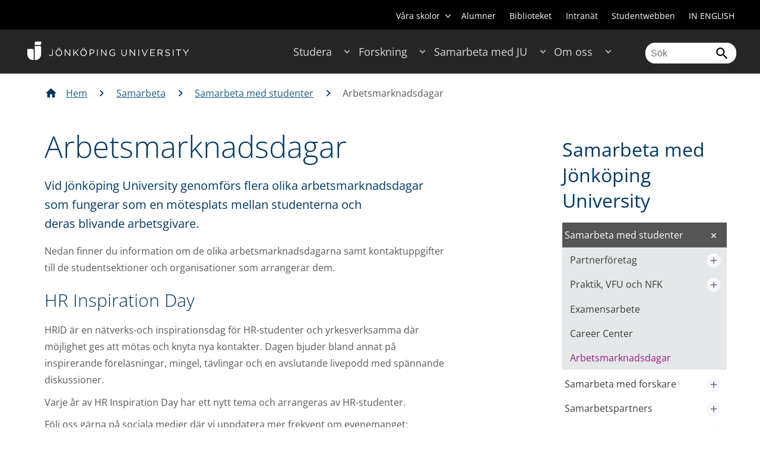

--- FILE ---
content_type: text/html;charset=UTF-8
request_url: https://intranet.hj.se/samarbeta/samarbeta-med-studenter/arbetsmarknadsdagar.html
body_size: 140435
content:
<!DOCTYPE html>
<html lang="sv" class="sv-no-js sv-template-page">
<head>
   <meta charset="UTF-8">
   <script nonce="ac491d30-f5d4-11f0-8bf4-6183e6011aa6">(function(c){c.add('sv-js');c.remove('sv-no-js');})(document.documentElement.classList)</script>
   <title>Arbetsmarknadsdagar - Jönköping University</title>
   <link rel="preload" href="/sitevision/system-resource/c17110bc08e48b2c98bf7b6d8e9525e307c2ed8c8aefc8a048d526c7c5ebeae2/js/jquery.js" as="script">
   <link rel="preload" href="/sitevision/system-resource/c17110bc08e48b2c98bf7b6d8e9525e307c2ed8c8aefc8a048d526c7c5ebeae2/envision/envision.js" as="script">
   <link rel="preload" href="/sitevision/system-resource/c17110bc08e48b2c98bf7b6d8e9525e307c2ed8c8aefc8a048d526c7c5ebeae2/js/utils.js" as="script">
   <link rel="preload" href="/sitevision/system-resource/c17110bc08e48b2c98bf7b6d8e9525e307c2ed8c8aefc8a048d526c7c5ebeae2/js/portlets.js" as="script">
               <meta name="informationOwner" content="andreas.toren@ju.se">
                     <meta name="webEditor" content="lisa.wikberg@ju.se">
                        <meta name="company" content="HJ">
                           <meta name="companyName" content="Jönköping University">
                        <meta name="companyHomepage" content="/">
                     <meta name="publishedAt" content="2024-09-24">
                     <meta name="featureSource" content="">
                        <meta name="contentgroup" content="JU">
            <meta name="viewport" content="width=device-width, initial-scale=1, minimum-scale=1, shrink-to-fit=no">
   <meta name="dcterms.identifier" content="http://ju.se">
   <meta name="dcterms.language" content="sv">
   <meta name="dcterms.format" content="text/html">
   <meta name="dcterms.type" content="text">
   <link rel="stylesheet" type="text/css" href="/2.b3cf64012843bc4e2880001270/1765699943504/sitevision-responsive-grids.css">
   <link rel="stylesheet" type="text/css" href="/2.b3cf64012843bc4e2880001270/1765699967727/sitevision-spacing.css">
   
      <link rel="stylesheet" type="text/css" href="/2.b3cf64012843bc4e2880001270/auto/1766597582173/SiteVision.css">
      <link rel="stylesheet" type="text/css" href="/2.b3cf64012843bc4e2880001270/0/1/SiteVision.css">
   <link rel="stylesheet" type="text/css" href="/sitevision/system-resource/c17110bc08e48b2c98bf7b6d8e9525e307c2ed8c8aefc8a048d526c7c5ebeae2/css/portlets.css">
   <link rel="stylesheet" type="text/css" href="/sitevision/system-resource/c17110bc08e48b2c98bf7b6d8e9525e307c2ed8c8aefc8a048d526c7c5ebeae2/envision/envision.css">

      <link rel="stylesheet" type="text/css" href="/2.b3cf64012843bc4e2880001270/91.301f495814c6eac257b6d/1765699972842/0/sv-template-asset.css">
         <link rel="stylesheet" type="text/css" href="/webapp-resource/4.42a819b314dada591151bf04/360.5f87bfec19b1becc2c078c07/1768239781058/webapp-assets.css">
      <link rel="stylesheet" type="text/css" href="/webapp-resource/4.42a819b314dada591151bf04/360.68da407a19947626c3914ccb/1758300181454/webapp-assets.css">
      <link rel="stylesheet" type="text/css" href="/webapp-resource/4.42a819b314dada591151bf04/360.77d5e3e919b1beaf49417ec4/1766166185751/webapp-assets.css">
      <link rel="stylesheet" type="text/css" href="/webapp-resource/4.42a819b314dada591151bf04/360.3d2d468617f823a0f452d5c6/1647873765940/webapp-assets.css">
      <script nonce="ac491d30-f5d4-11f0-8bf4-6183e6011aa6">!function(t,e){t=t||"docReady",e=e||window;var n=[],o=!1,c=!1;function d(){if(!o){o=!0;for(var t=0;t<n.length;t++)try{n[t].fn.call(window,n[t].ctx)}catch(t){console&&console.error(t)}n=[]}}function a(){"complete"===document.readyState&&d()}e[t]=function(t,e){if("function"!=typeof t)throw new TypeError("callback for docReady(fn) must be a function");o?setTimeout(function(){t(e)},1):(n.push({fn:t,ctx:e}),"complete"===document.readyState?setTimeout(d,1):c||(document.addEventListener?(document.addEventListener("DOMContentLoaded",d,!1),window.addEventListener("load",d,!1)):(document.attachEvent("onreadystatechange",a),window.attachEvent("onload",d)),c=!0))}}("svDocReady",window);</script>
      <script src="/sitevision/system-resource/c17110bc08e48b2c98bf7b6d8e9525e307c2ed8c8aefc8a048d526c7c5ebeae2/js/jquery.js"></script>
      <link rel="alternate" href="http://ju.se/samarbeta/samarbeta-med-studenter/arbetsmarknadsdagar.html" hreflang="sv-SE">
   <link rel="alternate" href="http://ju.se/en/collaboration/collaborate-with-our-students/career-fairs.html" hreflang="en-GB">
   
	
	
   <meta name="msvalidate.01" content="6C960D71A31F0255B8C4552555699492" />
   <meta name="facebook-domain-verification" content="fxsygecuvld49and9vv0qup8g2m5bg" />
   <meta name="locale" content="sv_SE"/>
<meta name="type" content="sv:page"/>
<meta name="startpage" content="Samarbeta"/>
<meta name="theme-color" content="#000000">
<meta name="pagename" content="Arbetsmarknadsdagar - Samarbeta"/>
<meta name="depth" content="4"/>
   <script nonce="ac491d30-f5d4-11f0-8bf4-6183e6011aa6">
      window.sv = window.sv || {};
      sv.UNSAFE_MAY_CHANGE_AT_ANY_GIVEN_TIME_webAppExternals = {};
      sv.PageContext = {
      pageId: '4.42a819b314dada591151bf04',
      siteId: '2.b3cf64012843bc4e2880001270',
      userIdentityId: '',
      userIdentityReadTimeout: 0,
      userLocale: 'sv_SE',
      dev: false,
      csrfToken: '',
      html5: true,
      useServerSideEvents: false,
      nodeIsReadOnly: false
      };
   </script>
      <script nonce="ac491d30-f5d4-11f0-8bf4-6183e6011aa6">!function(){"use strict";var t,n={},e={},i={};function r(t){return n[t]=n[t]||{instances:[],modules:{},bundle:{}},n[t]}document.querySelector("html").classList.add("js");var s={registerBootstrapData:function(t,n,i,r,s){var a,o=e[t];o||(o=e[t]={}),(a=o[i])||(a=o[i]={}),a[n]={subComponents:r,options:s}},registerInitialState:function(t,n){i[t]=n},registerApp:function(n){var e=n.applicationId,i=r(e);if(t){var s={};s[e]=i,s[e].instances=[n],t.start(s)}else i.instances.push(n)},registerModule:function(t){r(t.applicationId).modules[t.path]=t},registerBundle:function(t){r(t.applicationId).bundle=t.bundle},getRegistry:function(){return n},setAppStarter:function(n){t=n},getBootstrapData:function(t){return e[t]},getInitialState:function(t){return i[t]}};window.AppRegistry=s}();</script>
   <link rel="stylesheet" type="text/css" media="screen,print" href="/webapp-files/juwebstyles/0.0.277/ju.css"></link>
   <script src="/webapp-files/juwebstyles/0.0.277/main.js"></script>
   <meta property="og:title" content="Arbetsmarknadsdagar" /><meta property="og:url" content="ju.se/samarbeta/samarbeta-med-studenter/arbetsmarknadsdagar.html" /><meta property="og:description" content="Vid Jönköping University genomförs flera olika arbetsmarknadsdagar som fungerar som en mötesplats mellan studenterna och deras blivande arbetsgivare.." /><meta property="og:image" content="" />
   <script type="application/ld+json">{"@context":"https://schema.org/","name":"Arbetsmarknadsdagar","@type":"WebPage","datePublished":"2024-09-24T14:15:28","dateModified":"2024-09-24T14:15:28","description":"Vid Jönköping University genomförs flera olika arbetsmarknadsdagar som fungerar som en mötesplats mellan studenterna och deras blivande arbetsgivare.."}</script>
   <link href="/webapp-files/juwebstyles/0.0.277/fonts/open-sans-v36-latin-regular.woff2" rel="preload" as="font" crossorigin=""></link><link href="/webapp-files/juwebstyles/0.0.277/fonts/open-sans-v36-latin-300.woff2" rel="preload" as="font" crossorigin=""></link><link href="/webapp-files/juwebstyles/0.0.277/fonts/open-sans-v36-latin-700.woff2" rel="preload" as="font" crossorigin=""></link><link href="/webapp-files/juwebstyles/0.0.277/fonts/MaterialIcons-Regular.woff2" rel="preload" as="font" crossorigin=""></link><link href="/webapp-files/juwebstyles/0.0.277/fonts/MaterialIcons-Regular.ttf" rel="preload" as="font" crossorigin=""></link>
   <link rel="canonical" href="https://ju.se/samarbeta/samarbeta-med-studenter/arbetsmarknadsdagar.html"/>
   <meta name="description" content="Vid Jönköping University genomförs flera olika arbetsmarknadsdagar som fungerar som en mötesplats mellan studenterna och deras blivande arbetsgivare..">
   <meta name="id" content="4.42a819b314dada591151bf04">
   
        <meta name="rek:pubdate" content="2015-06-26T15:25:20.000Z">
        <meta name="rek:moddate" content="2024-09-24T14:15:28.000Z">
        
   
            <script nonce="ac491d30-f5d4-11f0-8bf4-6183e6011aa6">
                window.__rekai = window.__rekai || {};
                window.__rekai.nonce = 'ac491d30-f5d4-11f0-8bf4-6183e6011aa6';
                window.__rekai.appdata = {
                    uuid: 'b5b9a769',
                    
                    initSvAutoComplete: false,
                    svAutoCompleteToTarget: false,
                    svAutoCompleteQna: false,
                    svAutoCompleteShowAllBtn: false,
                    isDevEnvironment: false,
                    consent: {
                        hasRekaiConsent: false,
                        hasAcceptedRekaiConsent: false,
                        hasPendingUserConsents: true
                    }
                };
            </script>
            
   <script src="https://static.rekai.se/b5b9a769.js" defer></script>
<script>NS_CSM_td=364517869;NS_CSM_pd=275116665;NS_CSM_u="/clm10";NS_CSM_col="AAAAAAUIwenhRYOSehODL6O3Bsg+6hSwPoRNWEHcyNHHOXN1jndtJlvvf9hI0OAWgKX14AFOGWuo4NqmJhQTILT68GHM";</script><script type="text/javascript">function sendTimingInfoInit(){setTimeout(sendTimingInfo,0)}function sendTimingInfo(){var wp=window.performance;if(wp){var c1,c2,t;c1=wp.timing;if(c1){var cm={};cm.ns=c1.navigationStart;if((t=c1.unloadEventStart)>0)cm.us=t;if((t=c1.unloadEventEnd)>0)cm.ue=t;if((t=c1.redirectStart)>0)cm.rs=t;if((t=c1.redirectEnd)>0)cm.re=t;cm.fs=c1.fetchStart;cm.dls=c1.domainLookupStart;cm.dle=c1.domainLookupEnd;cm.cs=c1.connectStart;cm.ce=c1.connectEnd;if((t=c1.secureConnectionStart)>0)cm.scs=t;cm.rqs=c1.requestStart;cm.rss=c1.responseStart;cm.rse=c1.responseEnd;cm.dl=c1.domLoading;cm.di=c1.domInteractive;cm.dcls=c1.domContentLoadedEventStart;cm.dcle=c1.domContentLoadedEventEnd;cm.dc=c1.domComplete;if((t=c1.loadEventStart)>0)cm.ls=t;if((t=c1.loadEventEnd)>0)cm.le=t;cm.tid=NS_CSM_td;cm.pid=NS_CSM_pd;cm.ac=NS_CSM_col;var xhttp=new XMLHttpRequest();if(xhttp){var JSON=JSON||{};JSON.stringify=JSON.stringify||function(ob){var t=typeof(ob);if(t!="object"||ob===null){if(t=="string")ob='"'+ob+'"';return String(ob);}else{var n,v,json=[],arr=(ob&&ob.constructor==Array);for(n in ob){v=ob[n];t=typeof(v);if(t=="string")v='"'+v+'"';else if(t=="object"&&v!==null)v=JSON.stringify(v);json.push((arr?"":'"'+n+'":')+String(v));}return(arr?"[":"{")+String(json)+(arr?"]":"}");}};xhttp.open("POST",NS_CSM_u,true);xhttp.send(JSON.stringify(cm));}}}}if(window.addEventListener)window.addEventListener("load",sendTimingInfoInit,false);else if(window.attachEvent)window.attachEvent("onload",sendTimingInfoInit);else window.onload=sendTimingInfoInit;</script></head>
<body class=" sv-responsive sv-theme-JUtheme env-m-around--0">
<div  id="svid10_17f1389d14c4be24ce118b32" class="sv-layout"><div class="sv-vertical sv-layout sv-skip-spacer sv-template-layout" id="svid10_415ba30518d3ac548292a655"><div class="sv-vertical sv-layout sv-skip-spacer sv-template-layout" id="svid93_3bf3a08918eeceec0f2ad885"><div class="sv-html-portlet sv-portlet sv-skip-spacer sv-template-portlet
" id="svid12_3bf3a08918eeceec0f2ad89d"><div id="HTML"><!-- HTML --></div><script src="/download/18.3bf3a08918eeceec0f27447a/1715759885688/INTRANATgoogleTagManagerHead.js"></script></div>
</div>
</div>
<div class="sv-script-portlet sv-portlet sv-template-portlet
" id="svid12_35c4ac0b1748baca6cc164b5"><div id="Skiplink"><!-- Skip link --></div><nav class="ju-skip-link">
  <a class="ju-skip-link__link" href="#Mittenspalt">Gå till innehållet</a>
  <a class="ju-skip-link__link" href="#Megameny">Gå till huvudmeny</a>
    <a class="ju-skip-link__link" href="#Meny-0">Gå till innehållsmeny</a>   
    <a class="ju-skip-link__link" href="https://ju.se/om-oss/om-webbplatsen/tillganglighet.html">Rapportera fel</a>
</nav></div>
<div role="navigation" aria-label="Top menu" class="sv-vertical sv-layout sv-template-layout" id="svid10_aeca3f3172bba2fe7a2dfa6"><div class="sv-vertical sv-layout ju-top-header sv-skip-spacer sv-template-layout" id="svid93_aeca3f3172bba2fe7a2dfa7"><div role="navigation" aria-label="top navigation" class="sv-fixed-fluid-grid sv-grid-a1200 sv-layout sv-hide-smartphone sv-skip-spacer sv-template-layout" id="svid10_aeca3f3172bba2fe7a2dfa8"><div class="sv-row sv-layout sv-skip-spacer sv-template-layout" id="svid10_aeca3f3172bba2fe7a2dfa9"><div class="sv-layout sv-skip-spacer sv-column-12 sv-template-layout" id="svid10_aeca3f3172bba2fe7a2dfaa"><div class="sv-script-portlet sv-portlet sv-skip-spacer sv-template-portlet
 c55685"  id="svid12_aeca3f3172bba2fe7a2e371"><div id="Verktyg"><!-- Verktyg --></div><div class="ju-schools">   
            <button>Våra skolor</button>
      <ul id="ju-schools-list">
         <li><a href="https://ju.se/om-oss/halsohogskolan.html">Hälsohögskolan</a></li>
         <li><a href="https://ju.se/om-oss/hogskolan-for-larande-och-kommunikation.html">Högskolan för lärande och kommunikation</a></li>
         <li><a href="https://ju.se/om-oss/tekniska-hogskolan.html">Tekniska högskolan</a></li>
         <li><a href="https://ju.se/om-oss/jonkoping-international-business-school.html">Jönköping International Business School</a></li>
         <li><a href="https://ju.se/om-oss/jonkoping-university-enterprise.html">Jönköping University Enterprise</a></li>         
      </ul>      
      </div>
<ul class="ju-tools">
     <li class="sv-inline"><a href="https://intranet.hj.se/alumner.html" title="Alumner">Alumner</a></li>
        <li class="sv-inline"><a href="https://intranet.hj.se/bibliotek" title="Biblioteket">Biblioteket</a></li>
        <li class="sv-inline"><a href="https://intranet.hj.se/" title="Intranät" target="_blank">Intranät</a></li>
        <li class="sv-inline"><a href="https://intranet.hj.se/student.html" title="Studentwebben">Studentwebben</a></li>
        <li class="sv-inline"> <a id="internationallink" hreflang="en" lang="en" href="/en/collaboration/collaborate-with-our-students/career-fairs.html" title="IN ENGLISH">IN ENGLISH</a></li>
  </ul></div>
</div>
</div>
</div>
</div>
</div>
<header class="sv-vertical sv-layout sv-template-layout" id="svid10_aeca3f3172bba2fe7a2e54b"><div class="sv-fixed-fluid-grid sv-grid-a1200 sv-layout sv-skip-spacer sv-template-layout" id="svid10_aeca3f3172bba2fe7a2e527"><div class="sv-row sv-layout sv-skip-spacer sv-template-layout" id="svid10_aeca3f3172bba2fe7a2e528"><div class="sv-vertical sv-layout sv-skip-spacer sv-template-layout" id="svid93_aeca3f3172bba2fe7a2e529"><div class="sv-layout smartphone-column-margins sv-skip-spacer sv-column-3 sv-template-layout" id="svid10_aeca3f3172bba2fe7a2e52a"><div class="sv-vertical sv-layout sv-skip-spacer sv-template-layout" id="svid10_aeca3f3172bba2fe7a2e52b"><div class="sv-script-portlet sv-portlet sv-skip-spacer sv-template-portlet
" id="svid12_aeca3f3172bba2fe7a2e52c"><div id="LogotypScript"><!-- Logotyp Script --></div><a href="https://ju.se/" title="Gå till startsidan" id="ju-logo"><img src="/images/18.1f159f21196f185d27d56208/1748847601071/ju_logo_white.svg" class="sv-noborder sv-svg c99837"  alt="Jönköping University"></a></div>
</div>
</div>
<div class="sv-layout sv-column-7 sv-template-layout c91279"  id="svid10_aeca3f3172bba2fe7a2e52d"><div class="sv-jcrmenu-portlet sv-portlet sv-skip-spacer sv-template-portlet
 c91281"  id="svid12_aeca3f3172bba2fe7a2e52e"><div id="Meny"><!-- Meny --></div><button id="Megameny"></button>







     
    
  
	<nav aria-label="Huvudmeny">
 <ul class="ju-megamenu">
     
  	
    <li class="sv-inline ">
	 	 <a href="https://intranet.ju.se/studera.html" class="dummybody c91276" >Studera</a>
	<button aria-expanded="false" aria-label="Expandera undermeny till Studera" title="Expandera undermeny till Studera" class="toggler"></button>		  
        	 <ul>
	 		
		<li class="sv-inline    ">
		    		 		    		    <a href="https://intranet.ju.se/studera/valj-utbildning.html" class="dummybody c91276" >Välj utbildning</a>									   
  		   			  <button aria-label="Expandera undermeny till Välj utbildning" title="Expandera undermeny till Välj utbildning" tabindex="-1" class="toggler  "></button>				   
		    	<ul class="extra">
               <li class="ju-hide-desktop">Laddar</li>
         	</ul>
			</li>
	 		
		<li class="sv-inline    ">
		    		 		    		    <a href="https://intranet.ju.se/studera/anmalan-och-antagning.html" class="dummybody c91276" >Anmälan och antagning</a>									   
  		   			  <button aria-label="Expandera undermeny till Anmälan och antagning" title="Expandera undermeny till Anmälan och antagning" tabindex="-1" class="toggler  "></button>				   
		    	<ul class="extra">
               <li class="ju-hide-desktop">Laddar</li>
         	</ul>
			</li>
	 		
		<li class="sv-inline    ">
		    		 		    		    <a href="https://intranet.ju.se/studera/utlandsstudier.html" class="dummybody c91276" >Utlandsstudier</a>									   
  		   			  <button aria-label="Expandera undermeny till Utlandsstudier" title="Expandera undermeny till Utlandsstudier" tabindex="-1" class="toggler  "></button>				   
		    	<ul class="extra">
               <li class="ju-hide-desktop">Laddar</li>
         	</ul>
			</li>
	 		
		<li class="sv-inline    ">
		    		 		    		    <a href="https://intranet.ju.se/studera/bo-och-plugga-i-jonkoping.html" class="dummybody c91276" >Bo och plugga i Jönköping</a>									   
  		   			  <button aria-label="Expandera undermeny till Bo och plugga i Jönköping" title="Expandera undermeny till Bo och plugga i Jönköping" tabindex="-1" class="toggler  "></button>				   
		    	<ul class="extra">
               <li class="ju-hide-desktop">Laddar</li>
         	</ul>
			</li>
	 		
		<li class="sv-inline    ">
		    		 		    		    <a href="https://intranet.ju.se/studera/jobb-och-karriar.html" class="dummybody c91276" >Jobb och karriär</a>									   
  		   			  <button aria-label="Expandera undermeny till Jobb och karriär" title="Expandera undermeny till Jobb och karriär" tabindex="-1" class="toggler  "></button>				   
		    	<ul class="extra">
               <li class="ju-hide-desktop">Laddar</li>
         	</ul>
			</li>
	 		
		<li class="sv-inline    ">
		    		 		    		    <a href="https://intranet.ju.se/studera/traffa-oss.html" class="dummybody c91276" >Träffa oss</a>									   
  		   			  <button aria-label="Expandera undermeny till Träffa oss" title="Expandera undermeny till Träffa oss" tabindex="-1" class="toggler  "></button>				   
		    	<ul class="extra">
               <li class="ju-hide-desktop">Laddar</li>
         	</ul>
			</li>
	 		
		<li class="sv-inline    ">
		    		 		    		    <a href="https://intranet.ju.se/studera/ju-i-sociala-medier.html" class="dummybody c91276" >JU i sociala medier</a>									   
  		   		</li>
	 		
		<li class="sv-inline    ">
		    		 		    		    <a href="https://intranet.ju.se/studera/fragor-om-hogre-utbildning.html" class="dummybody c91276" >Frågor om högre utbildning</a>									   
  		   		</li>
	 	 </ul>
      </li>
    
  	
    <li class="sv-inline ">
	 	 <a href="https://intranet.ju.se/forskning.html" class="dummybody c91276" >Forskning</a>
	<button aria-expanded="false" aria-label="Expandera undermeny till Forskning" title="Expandera undermeny till Forskning" class="toggler"></button>		  
        	 <ul>
	 		
		<li class="sv-inline    ">
		    		 		    		    <a href="https://intranet.ju.se/forskning.html" class="dummybody c91276" >Forskning på JU</a>									   
  		   		</li>
	 		
		<li class="sv-inline    ">
		    		 		    		    <a href="https://intranet.ju.se/forskning/forskningsinriktningar.html" class="dummybody c91276" >Forskningsinriktningar</a>									   
  		   			  <button aria-label="Expandera undermeny till Forskningsinriktningar" title="Expandera undermeny till Forskningsinriktningar" tabindex="-1" class="toggler  "></button>				   
		    	<ul class="extra">
               <li class="ju-hide-desktop">Laddar</li>
         	</ul>
			</li>
	 		
		<li class="sv-inline    ">
		    		 		    		    <a href="https://intranet.ju.se/forskning/forskarutbildning.html" class="dummybody c91276" >Forskarutbildning</a>									   
  		   			  <button aria-label="Expandera undermeny till Forskarutbildning" title="Expandera undermeny till Forskarutbildning" tabindex="-1" class="toggler  "></button>				   
		    	<ul class="extra">
               <li class="ju-hide-desktop">Laddar</li>
         	</ul>
			</li>
	 		
		<li class="sv-inline    ">
		    		 		    		    <a href="https://intranet.ju.se/forskning/fraga-experten.html" class="dummybody c91276" >Fråga experten</a>									   
  		   		</li>
	 		
		<li class="sv-inline    ">
		    		 		    		    <a href="https://intranet.ju.se/forskning/grants-office.html" class="dummybody c91276" >Grants Office</a>									   
  		   		</li>
	 		
		<li class="sv-inline    ">
		    		 		    		    <a href="https://intranet.ju.se/forskning/nyttiggorande-av-forskning--.html" class="dummybody c91276" >Nyttiggörande av forskning  </a>									   
  		   		</li>
	 		
		<li class="sv-inline    ">
		    		 		    		    <a href="https://intranet.ju.se/forskning/publikationer.html" class="dummybody c91276" >Publikationer</a>									   
  		   		</li>
	 		
		<li class="sv-inline    ">
		    		 		    		    <a href="https://intranet.ju.se/forskning/disputationer.html" class="dummybody c91276" >Disputationer</a>									   
  		   			  <button aria-label="Expandera undermeny till Disputationer" title="Expandera undermeny till Disputationer" tabindex="-1" class="toggler  "></button>				   
		    	<ul class="extra">
               <li class="ju-hide-desktop">Laddar</li>
         	</ul>
			</li>
	 		
		<li class="sv-inline    ">
		    		 		    		    <a href="https://intranet.ju.se/om-oss/jobba-pa-ju/hr-strategi-for-forskare.html" class="dummybody c91276" >HR-strategi för forskare</a>									   
  		   		</li>
	 		
		<li class="sv-inline    ">
		    		 		    		    <a href="https://intranet.ju.se/portal/vertikals.html" class="dummybody c91276" >Vertikals - vår forskarblogg</a>									   
  		   		</li>
	 	 </ul>
      </li>
    
  	
    <li class="sv-inline  active ">
	 	 <a href="https://intranet.ju.se/samarbeta.html" class="dummybody c91276" >Samarbeta med JU</a>
	<button aria-expanded="false" aria-label="Expandera undermeny till Samarbeta med JU" title="Expandera undermeny till Samarbeta med JU" class="toggler"></button>		  
        	 <ul>
	 		
		<li class="sv-inline   active   ">
		    		 		    		    <a href="https://intranet.ju.se/samarbeta/samarbeta-med-studenter.html" class="dummybody c91276" >Samarbeta med studenter</a>									   
  		   			  <button aria-label="Expandera undermeny till Samarbeta med studenter" title="Expandera undermeny till Samarbeta med studenter" tabindex="-1" class="toggler  autoload  "></button>				   
		    	<ul class="extra">
               <li class="ju-hide-desktop">Laddar</li>
         	</ul>
			</li>
	 		
		<li class="sv-inline    ">
		    		 		    		    <a href="https://intranet.ju.se/samarbeta/samarbeta-med-forskare.html" class="dummybody c91276" >Samarbeta med forskare</a>									   
  		   			  <button aria-label="Expandera undermeny till Samarbeta med forskare" title="Expandera undermeny till Samarbeta med forskare" tabindex="-1" class="toggler  "></button>				   
		    	<ul class="extra">
               <li class="ju-hide-desktop">Laddar</li>
         	</ul>
			</li>
	 		
		<li class="sv-inline    ">
		    		 		    		    <a href="https://intranet.ju.se/samarbeta/samarbetspartners.html" class="dummybody c91276" >Samarbetspartners</a>									   
  		   			  <button aria-label="Expandera undermeny till Samarbetspartners" title="Expandera undermeny till Samarbetspartners" tabindex="-1" class="toggler  "></button>				   
		    	<ul class="extra">
               <li class="ju-hide-desktop">Laddar</li>
         	</ul>
			</li>
	 		
		<li class="sv-inline    ">
		    		 		    		    <a href="https://intranet.ju.se/samarbeta/internationella-samarbeten.html" class="dummybody c91276" >Internationella samarbeten</a>									   
  		   			  <button aria-label="Expandera undermeny till Internationella samarbeten" title="Expandera undermeny till Internationella samarbeten" tabindex="-1" class="toggler  "></button>				   
		    	<ul class="extra">
               <li class="ju-hide-desktop">Laddar</li>
         	</ul>
			</li>
	 		
		<li class="sv-inline    ">
		    		 		    		    <a href="https://intranet.ju.se/samarbeta/event-och-konferenser.html" class="dummybody c91276" >Event och konferenser</a>									   
  		   			  <button aria-label="Expandera undermeny till Event och konferenser" title="Expandera undermeny till Event och konferenser" tabindex="-1" class="toggler  "></button>				   
		    	<ul class="extra">
               <li class="ju-hide-desktop">Laddar</li>
         	</ul>
			</li>
	 		
		<li class="sv-inline    ">
		    		 		    		    <a href="https://intranet.ju.se/studera/valj-utbildning/kompetensutveckling---uppdragsutbildning.html" class="dummybody c91276" >Uppdragsutbildning</a>									   
  		   		</li>
	 		
		<li class="sv-inline    ">
		    		 		    		    <a href="https://intranet.ju.se/samarbeta/annonsera-till-studenter.html" class="dummybody c91276" >Annonsera till studenter</a>									   
  		   		</li>
	 		
		<li class="sv-inline    ">
		    		 		    		    <a href="https://intranet.ju.se/portal/educate.html" class="dummybody c91276" >EDUCATE - Högskolepedagogiskt centrum</a>									   
  		   		</li>
	 	 </ul>
      </li>
    
  	
    <li class="sv-inline ">
	 	 <a href="https://intranet.ju.se/om-oss.html" class="dummybody c91276" >Om oss</a>
	<button aria-expanded="false" aria-label="Expandera undermeny till Om oss" title="Expandera undermeny till Om oss" class="toggler"></button>		  
        	 <ul>
	 		
		<li class="sv-inline    ">
		    		 		    		    <a href="https://intranet.ju.se/om-oss/jonkoping-university.html" class="dummybody c91276" >Jönköping University</a>									   
  		   		</li>
	 		
		<li class="sv-inline  indented    ">
		    		 		    		    <a href="https://intranet.ju.se/om-oss/halsohogskolan.html" class="dummybody c91276" >Hälsohögskolan</a>									   
  		   			  <button aria-label="Expandera undermeny till Hälsohögskolan" title="Expandera undermeny till Hälsohögskolan" tabindex="-1" class="toggler  "></button>				   
		    	<ul class="extra">
               <li class="ju-hide-desktop">Laddar</li>
         	</ul>
			</li>
	 		
		<li class="sv-inline  indented    ">
		    		 		    		    <a href="https://intranet.ju.se/om-oss/hogskolan-for-larande-och-kommunikation.html" class="dummybody c91276" >Högskolan för lärande och kommunikation</a>									   
  		   			  <button aria-label="Expandera undermeny till Högskolan för lärande och kommunikation" title="Expandera undermeny till Högskolan för lärande och kommunikation" tabindex="-1" class="toggler  "></button>				   
		    	<ul class="extra">
               <li class="ju-hide-desktop">Laddar</li>
         	</ul>
			</li>
	 		
		<li class="sv-inline  indented    ">
		    		 		    		    <a href="https://intranet.ju.se/om-oss/jonkoping-international-business-school.html" class="dummybody c91276" >Jönköping International Business School</a>									   
  		   			  <button aria-label="Expandera undermeny till Jönköping International Business School" title="Expandera undermeny till Jönköping International Business School" tabindex="-1" class="toggler  "></button>				   
		    	<ul class="extra">
               <li class="ju-hide-desktop">Laddar</li>
         	</ul>
			</li>
	 		
		<li class="sv-inline  indented    ">
		    		 		    		    <a href="https://intranet.ju.se/om-oss/tekniska-hogskolan.html" class="dummybody c91276" >Tekniska Högskolan</a>									   
  		   			  <button aria-label="Expandera undermeny till Tekniska Högskolan" title="Expandera undermeny till Tekniska Högskolan" tabindex="-1" class="toggler  "></button>				   
		    	<ul class="extra">
               <li class="ju-hide-desktop">Laddar</li>
         	</ul>
			</li>
	 		
		<li class="sv-inline  indented    ">
		    		 		    		    <a href="https://intranet.ju.se/om-oss/jonkoping-university-enterprise.html" class="dummybody c91276" >Jönköping University Enterprise</a>									   
  		   		</li>
	 		
		<li class="sv-inline  indented    ">
		    		 		    		    <a href="https://intranet.ju.se/om-oss/hogskoleservice.html" class="dummybody c91276" >Högskoleservice</a>									   
  		   			  <button aria-label="Expandera undermeny till Högskoleservice" title="Expandera undermeny till Högskoleservice" tabindex="-1" class="toggler  "></button>				   
		    	<ul class="extra">
               <li class="ju-hide-desktop">Laddar</li>
         	</ul>
			</li>
	 		
		<li class="sv-inline    ">
		    		 		    		    <a href="https://intranet.ju.se/om-oss/organisation-och-ledning.html" class="dummybody c91276" >Organisation och ledning</a>									   
  		   			  <button aria-label="Expandera undermeny till Organisation och ledning" title="Expandera undermeny till Organisation och ledning" tabindex="-1" class="toggler  "></button>				   
		    	<ul class="extra">
               <li class="ju-hide-desktop">Laddar</li>
         	</ul>
			</li>
	 		
		<li class="sv-inline    ">
		    		 		    		    <a href="https://intranet.ju.se/om-oss/vision-och-malomraden.html" class="dummybody c91276" >Vision och målområden</a>									   
  		   			  <button aria-label="Expandera undermeny till Vision och målområden" title="Expandera undermeny till Vision och målområden" tabindex="-1" class="toggler  "></button>				   
		    	<ul class="extra">
               <li class="ju-hide-desktop">Laddar</li>
         	</ul>
			</li>
	 		
		<li class="sv-inline    ">
		    		 		    		    <a href="https://intranet.ju.se/om-oss/fakta-om-ju.html" class="dummybody c91276" >Fakta om JU</a>									   
  		   			  <button aria-label="Expandera undermeny till Fakta om JU" title="Expandera undermeny till Fakta om JU" tabindex="-1" class="toggler  "></button>				   
		    	<ul class="extra">
               <li class="ju-hide-desktop">Laddar</li>
         	</ul>
			</li>
	 		
		<li class="sv-inline    ">
		    		 		    		    <a href="https://intranet.ju.se/om-oss/kontakt-och-press.html" class="dummybody c91276" >Kontakt och press</a>									   
  		   			  <button aria-label="Expandera undermeny till Kontakt och press" title="Expandera undermeny till Kontakt och press" tabindex="-1" class="toggler  "></button>				   
		    	<ul class="extra">
               <li class="ju-hide-desktop">Laddar</li>
         	</ul>
			</li>
	 		
		<li class="sv-inline    ">
		    		 		    		    <a href="https://intranet.ju.se/om-oss/jobba-pa-ju.html" class="dummybody c91276" >Jobba på JU</a>									   
  		   			  <button aria-label="Expandera undermeny till Jobba på JU" title="Expandera undermeny till Jobba på JU" tabindex="-1" class="toggler  "></button>				   
		    	<ul class="extra">
               <li class="ju-hide-desktop">Laddar</li>
         	</ul>
			</li>
	 		
		<li class="sv-inline    ">
		    		 		    		    <a href="https://intranet.ju.se/om-oss/varumarkesplattform.html" class="dummybody c91276" >Varumärkesplattform</a>									   
  		   			  <button aria-label="Expandera undermeny till Varumärkesplattform" title="Expandera undermeny till Varumärkesplattform" tabindex="-1" class="toggler  "></button>				   
		    	<ul class="extra">
               <li class="ju-hide-desktop">Laddar</li>
         	</ul>
			</li>
	 	 </ul>
      </li>
    
    
	   
	   
<li class="sv-inline ju-hide-desktop">
  <a href="#" onclick="$('.toggler',$(this).parent()).click();" class="dummybody">Ingångar</a>		   
	<button title="Expand" class="toggler">			   
	</button>		   
  <ul>
	 <li class="sv-inline"><a href="/alumner.html">Alumner</a></li>
	 <li class="sv-inline"><a href="/bibl">Biblioteket</a></li>
	 <li class="sv-inline"><a href="/student">Student</a></li>
	 <li class="sv-inline"><a href="https://intranet.hj.se">Intranät</a></li>
  </ul>
</li>  
    <li class="sv-inline ju-hide-desktop langswitch">    
              <a id="transeng" href="/en/collaboration/collaborate-with-our-students/career-fairs.html" lang="en" hreflang="en">In English</a>
           </li>  
		
</ul>
</nav>
</div>
</div>
<div class="sv-layout sv-column-2 sv-template-layout" id="svid10_aeca3f3172bba2fe7a2e52f"><div class="sv-vertical sv-layout sv-skip-spacer sv-template-layout c91249"  id="svid10_aeca3f3172bba2fe7a2e530"><div class="sv-custom-module sv-sok-dynamic sv-skip-spacer sv-template-portlet
" id="svid12_209e328217fdf3e09b34bc9"><div id="searchwebapp"><!-- search-webapp --></div><div data-cid="eb189860-d498-7994-6622-c25aee35f161"><script type="text/javascript" src="/webapp-files/4.42a819b314dada591151bf04/360.6e7d594919903da225c548/1756713726208/main.js">
</script>

<div class="app">

</div></div><script nonce="ac491d30-f5d4-11f0-8bf4-6183e6011aa6">AppRegistry.registerBootstrapData('12.209e328217fdf3e09b34bc9','eb189860-d498-7994-6622-c25aee35f161','main',[],undefined);</script><script nonce="ac491d30-f5d4-11f0-8bf4-6183e6011aa6">AppRegistry.registerInitialState('12.209e328217fdf3e09b34bc9',{"locale":"sv","staff":"show","params":{},"template":"ajax3","facets":{"current":{"company.keyword":[],"contentgroup.keyword":[],"type.keyword":[]},"default":{"company.keyword":[],"contentgroup.keyword":[],"type.keyword":[]}},"config":{"title":"","locale":"sv","searchpage":"/sok.html","enSearchPage":"/en/search.html"},"searchurl":{"/search":"/appresource/4.42a819b314dada591151bf04/12.209e328217fdf3e09b34bc9/search","/person":"/appresource/4.42a819b314dada591151bf04/12.209e328217fdf3e09b34bc9/person","/ajax":"/appresource/4.42a819b314dada591151bf04/12.209e328217fdf3e09b34bc9/ajax","/related":"/appresource/4.42a819b314dada591151bf04/12.209e328217fdf3e09b34bc9/related"},"route":"/"});</script>
<script nonce="ac491d30-f5d4-11f0-8bf4-6183e6011aa6">AppRegistry.registerApp({applicationId:'sok-dynamic|0.0.30',htmlElementId:'svid12_209e328217fdf3e09b34bc9',route:'/',portletId:'12.209e328217fdf3e09b34bc9',locale:'sv-SE',defaultLocale:'en',webAppId:'sok-dynamic',webAppVersion:'0.0.30',webAppAopId:'360.6e7d594919903da225c548',webAppImportTime:'1756713726208',requiredLibs:{},childComponentStateExtractionStrategy:'BY_ID'});</script></div>
</div>
</div>
</div>
</div>
</div>
</header>
<main class="sv-vertical sv-layout sv-template-layout c91235"  id="svid10_17f1389d14c4be24ce118b34"><div class="sv-vertical sv-layout sv-skip-spacer sv-template-layout c55667"  id="svid10_301f495814c6eac257bf851"><div class="sv-vertical sv-layout sv-skip-spacer sv-template-layout" id="svid10_29ebc254170aa82c5bd508e"><div class="sv-vertical sv-layout sv-skip-spacer sv-template-layout" id="svid93_29ebc254170aa82c5bd508f"><div class="sv-custom-module sv-feature-webapp sv-skip-spacer sv-template-portlet
 c91261"  id="svid12_3d2d468617f823a0f452cdc3"><div id="featurewebapp"><!-- feature-webapp --></div><div data-cid="655f299f-5e13-cbf2-1d6c-5f4b203bd1d1"></div><script nonce="ac491d30-f5d4-11f0-8bf4-6183e6011aa6">AppRegistry.registerBootstrapData('12.3d2d468617f823a0f452cdc3','655f299f-5e13-cbf2-1d6c-5f4b203bd1d1','main',[],undefined);</script><script nonce="ac491d30-f5d4-11f0-8bf4-6183e6011aa6">AppRegistry.registerInitialState('12.3d2d468617f823a0f452cdc3',{"page":null,"image":false,"featuretext":"","route":"/"});</script>
<script nonce="ac491d30-f5d4-11f0-8bf4-6183e6011aa6">AppRegistry.registerApp({applicationId:'feature-webapp|0.0.2',htmlElementId:'svid12_3d2d468617f823a0f452cdc3',route:'/',portletId:'12.3d2d468617f823a0f452cdc3',locale:'sv-SE',defaultLocale:'en',webAppId:'feature-webapp',webAppVersion:'0.0.2',webAppAopId:'360.3d2d468617f823a0f452d5c6',webAppImportTime:'1647873765940',requiredLibs:{},childComponentStateExtractionStrategy:'BY_ID'});</script></div>
</div>
</div>
<div class="sv-script-portlet sv-portlet sv-template-portlet
" id="svid12_3338e021505bc9159a14de9"><div id="EmergencyInformation"><!-- Emergency Information --></div>   <style>
      .importantInfo {
         padding:10px;
         text-align:center;
      }

      .importantInfo > .container {
         max-width:1200px;
         margin:auto;
         text-align:left;
         background-color: white;
         padding: 20px;      
         margin:0 auto 20px auto;
         border: 1px solid #989898;      
      }

      .importantInfo > .container.emergency {
         border-left:20px solid red;
      }   

      .importantInfo > .container.warning {
         border-left:20px solid #ffbe00;
      }   

      .importantInfo > .container.notice {
         border-left:20px solid #006dff;
      }
   </style>


   </div>
</div>
<div id="svid94_17f1389d14c4be24ce118bdf"><div class="sv-vertical sv-layout sv-skip-spacer sv-template-layout c91252"  id="svid10_5ac22d315b4aac3506dd7b"><div class="sv-vertical sv-layout sv-skip-spacer sv-template-layout c91243"  id="svid10_7667ac871722189f922d29e"><div class="sv-script-portlet sv-portlet sv-skip-spacer sv-template-portlet
 c91240"  id="svid12_3250cc5e14d2de113be126ec"><div id="Brodsmulor"><!-- Brödsmulor --></div><nav id="ju-breadcrumbs" class="ju-breadcrumbs" aria-label="Breadcrumbs" >
  <ol>
    <li>     
              <a class="normal" href="/">Hem</a>

     </li>
        <li>
      
      
      <a href="/samarbeta.html" class="normal">Samarbeta</a>
    </li>
        <li>
      
      
      <a href="/samarbeta/samarbeta-med-studenter.html" class="normal">Samarbeta med studenter</a>
    </li>
         
    <li>
                Arbetsmarknadsdagar
     </li>
  </ol>
</nav>

</div>
</div>
<div class="sv-fixed-fluid-grid sv-grid-a1200 sv-layout sv-template-layout c91263"  id="svid10_17f1389d14c4be24ce118bef"><div class="sv-layout sv-skip-spacer sv-column-7 sv-template-layout" id="svid10_17f1389d14c4be24ce118bf1"><div class="sv-vertical sv-layout sv-skip-spacer sv-template-layout" id="svid10_301f495814c6eac257b69"><div id="svid94_301f495814c6eac257b76"><div class="sv-script-portlet sv-portlet sv-skip-spacer sv-template-portlet
" id="svid12_1d3e065914e1abebf6737e6"><div id="Rubrik"><!-- Rubrik --></div>  <h1>Arbetsmarknadsdagar</h1>
</div>
<div role="main" class="sv-vertical sv-layout sv-template-layout" id="svid10_301f495814c6eac257b77"><div id="svid94_42a819b314dada591151bf0b" class="pagecontent sv-layout"><div id="Mittenspalt"><!-- Mittenspalt --></div><div class="sv-text-portlet sv-use-margins sv-skip-spacer" id="svid12_42a819b314dada591151bf0c"><div id="Ingress"><!-- Ingress --></div><div class="sv-text-portlet-content"><p class="preamble">Vid Jönköping University genomförs flera olika arbetsmarknadsdagar som fungerar som en mötesplats mellan studenterna och deras blivande arbetsgivare.</p></div></div>
<div class="sv-text-portlet sv-use-margins" id="svid12_42a819b314dada591151bf0d"><div id="Brodtext"><!-- Brödtext --></div><div class="sv-text-portlet-content"><p class="normal">Nedan finner du information om de olika arbetsmarknadsdagarna samt kontaktuppgifter till de studentsektioner och organisationer som arrangerar dem.</p></div></div>
<div class="sv-text-portlet sv-use-margins" id="svid12_69c85de115791f1f276105ad"><div id="HRdagen"><!-- HR-dagen --></div><div class="sv-text-portlet-content"><h2 class="heading-2" id="h-HRInspirationDay">HR Inspiration Day</h2><p class="normal">HRID är en nätverks-och inspirationsdag för HR-studenter och yrkesverksamma där möjlighet ges att mötas och knyta nya kontakter. Dagen bjuder bland annat på inspirerande föreläsningar, mingel, tävlingar och en avslutande livepodd med spännande diskussioner.</p><p class="normal">Varje år av HR Inspiration Day har ett nytt tema och arrangeras av HR-studenter.</p><p class="normal">Följ oss gärna på sociala medier där vi uppdatera mer frekvent om evenemanget:</p><p class="normal"><a href="https://eur02.safelinks.protection.outlook.com/?url=https%3A%2F%2Fwww.facebook.com%2FHR-Inspiration-Day-345648072625713&amp;data=04%7C01%7Culrika.stjerndahl%40ju.se%7Cbe8477776cb24d003bad08d9befe6332%7C7564bc8f37384b4dbd575a02ca6215fb%7C0%7C0%7C637750822093194606%7CUnknown%7CTWFpbGZsb3d8eyJWIjoiMC4wLjAwMDAiLCJQIjoiV2luMzIiLCJBTiI6Ik1haWwiLCJXVCI6Mn0%3D%7C3000&amp;sdata=s9gl67YhJKpvEMh93AilQ8cPGpJ3RBsltIudMtD077Y%3D&amp;reserved=0">Facebook</a></p><p class="normal">Instagram</p><p class="normal"><a href="https://eur02.safelinks.protection.outlook.com/?url=https%3A%2F%2Fwww.linkedin.com%2Fin%2Fhr-inspiration-day-j%25C3%25B6nk%25C3%25B6ping-university&amp;data=04%7C01%7Culrika.stjerndahl%40ju.se%7Cbe8477776cb24d003bad08d9befe6332%7C7564bc8f37384b4dbd575a02ca6215fb%7C0%7C0%7C637750822093214593%7CUnknown%7CTWFpbGZsb3d8eyJWIjoiMC4wLjAwMDAiLCJQIjoiV2luMzIiLCJBTiI6Ik1haWwiLCJXVCI6Mn0%3D%7C3000&amp;sdata=fUHY1w1ohA%2FtgVHuDlzSUp%2FYijMkQobnQ8QTOWSi%2F0A%3D&amp;reserved=0">Linkedin</a></p><p class="normal">Vid frågor om evenemanget når ni oss på: <a href="mailto:hrid@ju.se">hrid@ju.se</a></p></div></div>
<div class="sv-text-portlet sv-use-margins" id="svid12_737040d616f18ef66a83ce"><div id="Text1"><!-- Text 1 --></div><div class="sv-text-portlet-content"><h2 class="heading-2" id="h-GlobalStudiesCareerDay">Global Studies Career Day</h2><p class="normal">Hur ser arbetsmarknaden ut inom området globala studier? Undrar du vad som väntar efter kandidatprogram i Globala Studier och vilka möjligheter som finns under utbildningens gång? I september varje år anordnas Global Studies Career Day, en nätverks- och inspirationsdag för dig som läser programmet. Dagen innehåller bland annat alumnföreläsningar, paneldebatt, utställartorg med mingel och en avslutande inspirationsföreläsning på ett aktuellt tema.</p><p class="normal">Eventet arrangeras av studenter från kandidatprogrammet.</p><p class="normal">Kontakt: Programansvarig <a href="mailto:asa.smith@ju.se">Åsa Wahlström Smith</a></p></div></div>
<div class="sv-text-portlet sv-use-margins" id="svid12_737040d616f18ef66a83b4"><div id="Text"><!-- Text --></div><div class="sv-text-portlet-content"><h2 class="heading-2" id="h-KommunikationsdagenJkpg">Kommunikationsdagen Jkpg</h2><p class="normal">Kommunikationsdagen välkomnar dig som vill vara med och stärka kommunikationen i och runtomkring Jönköping. Branschdagen hålls på Högskolan för lärande och kommunikation i Jönköping och målgruppen är bred, för att maximera nätverkandet. Som besökare får du möta kommunikatörer, byråfolk, journalister, fackförbund, frilansare, forskare och branschföreningar.</p><p class="normal">Det finns även möjlighet att medverka på ett rekryteringsmingel med MKV-studenter som ska ha praktik och projektarbeten kommande vårtermin.</p><p class="normal">Dagen arrangeras av MKV-studenter.</p><p class="normal"><a href="http://www.kommunikationsdagenjkpg.se/" rel="external">Mer information här.<svg class="env-link-icon" aria-hidden="true"><use href="/sitevision/link-icons.svg#link-external-tab"></use></svg><span class="env-assistive-text"> Länk till annan webbplats, öppnas i nytt fönster.</span></a></p><p class="normal">Vid frågor om evenemanget:<a href="mailto:kommunikationsdagen@ju.se"> kommunikationsdagen@ju.se</a></p><p class="normal">Kontakt: <a href="https://ju.se/personinfo.html?sign=ewehan" rel="external">Hannes Ewehag<svg class="env-link-icon" aria-hidden="true"><use href="/sitevision/link-icons.svg#link-external-tab"></use></svg><span class="env-assistive-text"> Länk till annan webbplats, öppnas i nytt fönster.</span></a></p></div></div>
<div class="sv-text-portlet sv-use-margins" id="svid12_1d3e065914e1abebf674a8d"><div id="Nextbrod"><!-- Next bröd --></div><div class="sv-text-portlet-content"><h2 class="heading-2" id="h-Nextstep">Nextstep</h2><p class="normal">Nextstep arrangeras i februari varje år av JSA, JIBS Student Association. På mässan finner man både lokala, nationella och multinationella företag. Företagen presenterar sig på en mässa, och det finns också möjlighet till fördjupade kontaktsamtal med särskilt intresserade studenter. Under dagen hålls gästföreläsningar och på kvällen hålls en bankett med möjlighet till ytterligare nätverkande. </p><p class="normal"><a href="/samarbeta/samarbeta-med-studenter/arbetsmarknadsdagar/nextstep.html">Läs mer om Nextstep</a></p><p class="normal"><a href="/samarbeta/samarbeta-med-studenter/arbetsmarknadsdagar/nextstep.html" rel="external">Nextsteps webbplats<svg class="env-link-icon" aria-hidden="true"><use href="/sitevision/link-icons.svg#link-tab"></use></svg><span class="env-assistive-text"> Öppnas i nytt fönster.</span></a></p><p class="normal"><a href="/samarbeta/samarbeta-med-studenter/arbetsmarknadsdagar/nextstep.html" rel="external">Kontakta Nextstep<svg class="env-link-icon" aria-hidden="true"><use href="/sitevision/link-icons.svg#link-tab"></use></svg><span class="env-assistive-text"> Öppnas i nytt fönster.</span></a></p></div></div>
<div class="sv-text-portlet sv-use-margins" id="svid12_1d3e065914e1abebf674a6d"><div id="Karriarrumbrod"><!-- Karriärrum bröd --></div><div class="sv-text-portlet-content"><h2 class="heading-2" id="h-Karriarum">Karriärum</h2><p class="normal">Näringslivsmässan Karriärum vänder sig till studenter på Tekniska Högskolan. Mässan besöks av cirka 2000 studenter från Tekniska Högskolan som söker Näringslivsförlagd kurs/Examensarbeten eller andra anställningsformer. 100 företag ställer ut under dagen med sina erbjudanden till studenterna.</p><p class="normal"><a href="http://ju.se/karriarum">Läs mer om Karriärum</a></p><p class="normal">Vid frågor, kontakta: <a href="http://ju.se/personinfo.html?sign=RaLi">Linda Bergqvist</a></p></div></div>
<div class="sv-text-portlet sv-use-margins" id="svid12_b43ce9b14e3df0233b144"><div id="Exjobbsmassan"><!-- Exjobbsmässan --></div><div class="sv-text-portlet-content"><h2 class="heading-2" id="h-Xjobbsmassan">Xjobbsmässan</h2><p class="normal">På Xjobbsmässan presenterar studenterna på Tekniska Högskolan sina examensarbeten och visar vad de åstadkommit. Under dagen besöks mässan av intresserade gäster från näringslivet, gymnasieskolor och av Tekniska Högskolans egna studenter. Xjobbsmässan arrangeras tillsammans med avslutningsdagen varje år.</p><p class="normal"><a href="/samarbeta/event-och-konferenser/event/xjobbsmassan.html">Läs mer om Xjobbsmässan</a></p><p class="normal">Kontakt: <a href="http://ju.se/personinfo.html?sign=RaLi">Linda Bergqvist</a> </p></div></div>
<div class="sv-text-portlet sv-use-margins" id="svid12_5768b449151aa56d81ebe603"><div id="KarriardagHHJ"><!-- Karriärdag HHJ --></div><div class="sv-text-portlet-content"><h2 class="heading-2" id="h-HalsohogskolansKarriarsdag">Hälsohögskolans Karriärsdag</h2><p class="normal">Mässan riktar sig främst till studenter vid Hälsohögskolan. Karriärsdagen anordnas vanligtvis två gånger per år, <strong>tisdag vecka 37 och tisdag vecka 4</strong>. Målet med Karriärsdagen är att ge inspiration till studenterna samt knyta viktiga kontakter inför framtiden. Dagen arrangeras av Hälsohögskolans studerandeförening Hälsosektionen.</p><p class="normal">Kontakt: <a href="mailto:sponsor.halso@js.ju.se">sponsor.halso@js.ju.se</a></p></div></div>
</div></div>
<div class="sv-vertical sv-layout sv-hide-smartphone sv-template-layout c91343"  id="svid10_415f880414f3a82b2841a51"><div class="sv-vertical sv-layout sv-skip-spacer sv-template-layout" id="svid93_6513f8ee152e3a7f2da2dc"><div class="sv-text-portlet sv-use-margins sv-skip-spacer sv-template-portlet
" id="svid12_415f880414f3a82b2841a52"><div id="Textengranskad"><!-- Texten granskad --></div><div class="sv-text-portlet-content"><p class="normal">Sidan uppdaterad <time datetime="2024-09-24T14:15:28+02:00">2024-09-24</time></p></div></div>
<div class="sv-script-portlet sv-portlet sv-template-portlet
" id="svid12_135c9eb1817adc29424abc"><div id="Skript"><!-- Skript --></div><div class="contactInformationResponsible">  
	<p class="normal">
   	<a href="/system/kontakta-sidansvarig.html?page=4.42a819b314dada591151bf04">Kontakta sidansvarig.</a>
   </p>
</div></div>
</div>
</div>
<div class="sv-custom-module sv-marketplace-sitevision-toTop sv-template-portlet
" id="svid12_688744571947dd098002c0f5"><div id="Tilltoppen"><!-- Till toppen --></div><div data-cid="12.688744571947dd098002c0f5"></div><script nonce="ac491d30-f5d4-11f0-8bf4-6183e6011aa6" >AppRegistry.registerBootstrapData('12.688744571947dd098002c0f5','12.688744571947dd098002c0f5','AGNOSTIC_RENDERER');</script><script nonce="ac491d30-f5d4-11f0-8bf4-6183e6011aa6">AppRegistry.registerInitialState('12.688744571947dd098002c0f5',{"color":"brand","icon":"angleBoldUp","distanceToShowIcon":"200","position":"right","size":"small","visibleInMobile":true,"useLabel":true,"borderRadius":"borderRound"});</script>
<script nonce="ac491d30-f5d4-11f0-8bf4-6183e6011aa6">AppRegistry.registerApp({applicationId:'marketplace.sitevision.toTop|2.1.1',htmlElementId:'svid12_688744571947dd098002c0f5',route:'/',portletId:'12.688744571947dd098002c0f5',locale:'sv-SE',defaultLocale:'en',webAppId:'marketplace.sitevision.toTop',webAppVersion:'2.1.1',webAppAopId:'360.77d5e3e919b1beaf49417ec4',webAppImportTime:'1766166185751',requiredLibs:{"react":"18.3.1"},childComponentStateExtractionStrategy:'BY_ID'});</script></div>
</div></div>
<div class="sv-vertical sv-layout sv-hide-smartphone sv-template-layout c91234"  id="svid10_2e5becb214cbba314bbb699"><div class="sv-script-portlet sv-portlet sv-skip-spacer sv-template-portlet
" id="svid12_451ade7415125129abdb1ca9"><div id="Script"><!-- Script --></div><div class="shareicons">
   <a class="facebookShare" onclick="ga('send', 'event', 'shareClick', 'Facebook', 'http://ju.se/samarbeta/samarbeta-med-studenter/arbetsmarknadsdagar.html');" href="https://facebook.com/sharer/sharer.php?u=http://ju.se/samarbeta/samarbeta-med-studenter/arbetsmarknadsdagar.html"><img width="42" height="42" alt="Share this page on Facebook" src="/images/18.451ade7415125129abdad177/1450093130247/sharefacebook.png"></img></a>
   <a class="twitterShare" onclick="ga('send', 'event', 'shareClick', 'Twitter', 'http://ju.se/samarbeta/samarbeta-med-studenter/arbetsmarknadsdagar.html');" href="https://twitter.com/share?url=http://ju.se/samarbeta/samarbeta-med-studenter/arbetsmarknadsdagar.html"><img width="42" height="42"  alt="Share this page on Twitter" src="/images/18.451ade7415125129abdad1f7/1450093545178/sharetwitter.png"></img></a>   
   <a class="linkedInShare" onclick="ga('send', 'event', 'shareClick', 'LinkedIn', 'http://ju.se/samarbeta/samarbeta-med-studenter/arbetsmarknadsdagar.html');" href="https://www.linkedin.com/shareArticle?mini=true&url=http://ju.se/samarbeta/samarbeta-med-studenter/arbetsmarknadsdagar.html"><img width="42" height="42"  alt="Share this page on LinkedIn" src="/images/18.1ae6dae916e692176de11645/1574065222581/sharelinkedin.png"></img></a>
	<a class="mailShare" onclick="ga('send', 'event', 'shareClick', 'Mail', 'http://ju.se/samarbeta/samarbeta-med-studenter/arbetsmarknadsdagar.html');" href="mailto:?body=http://ju.se/samarbeta/samarbeta-med-studenter/arbetsmarknadsdagar.html"><img width="42" height="42"  alt="Share this page through mail" src="/images/18.451ade7415125129abdad26e/1450094351891/sharemail.png"></img></a>
   <a class="printShare" onclick="ga('send', 'event', 'shareClick', 'Print', 'http://ju.se/samarbeta/samarbeta-med-studenter/arbetsmarknadsdagar.html');window.print();" href="#"><img width="42" height="42"  alt="Print this page" src="/images/18.451ade7415125129abdad26f/1450094356470/shareprinter.png"></img></a>
</div>
</div>
</div>
</div>
<div role="navigation" aria-label="Side menu" class="sv-layout smartphone100 sv-column-3 sv-template-layout" id="svid10_301f495814c6eac257b40"><div class="sv-script-portlet sv-portlet sv-skip-spacer sv-template-portlet
" id="svid12_17f1389d14c4be24ce118bf2"><div id="Meny-0"><!-- Meny --></div><aside aria-label="Sidonavigation">
  <div id="ju-sidemenu">
             <a href="https://intranet.hj.se/samarbeta.html" class="heading-2">Samarbeta med Jönköping University</a>
                   <ul id="nav-Samarbeta120"><li class="open"><div><a href="https://intranet.hj.se/samarbeta/samarbeta-med-studenter.html">Samarbeta med studenter</a><button aria-label="Expandera undermeny till Samarbeta med studenter" title="Expandera undermeny till Samarbeta med studenter" aria-expanded="false" class="toggler" aria-controls="nav-Samarbeta-med-studenter123512"></button></div><ul id="nav-Samarbeta-med-studenter123512"><li class=""><div><a href="https://intranet.hj.se/samarbeta/samarbeta-med-studenter/partnerforetag.html">Partnerföretag</a><button aria-label="Expandera undermeny till Partnerföretag" title="Expandera undermeny till Partnerföretag" aria-expanded="false" class="toggler" aria-controls="nav-Partnerföretag284"></button></div><ul id="nav-Partnerföretag284"><li class="empty"><div><a href="https://intranet.hj.se/samarbeta/samarbeta-med-studenter/partnerforetag/jibs-partner-program.html">JIBS Partner Program</a></div></li></ul></li><li class=""><div><a href="https://intranet.hj.se/samarbeta/samarbeta-med-studenter/praktik-vfu-och-nfk.html">Praktik, VFU och NFK</a><button aria-label="Expandera undermeny till Praktik, VFU och NFK" title="Expandera undermeny till Praktik, VFU och NFK" aria-expanded="false" class="toggler" aria-controls="nav-Praktik,-VFU-och-NFK2737"></button></div><ul id="nav-Praktik,-VFU-och-NFK2737"><li class="empty"><div><a href="https://intranet.hj.se/samarbeta/samarbeta-med-studenter/praktik-vfu-och-nfk/naringslivsforlagd-kurs-nfk-vid-tekniska-hogskolan.html">Näringslivsförlagd kurs (NFK) vid Tekniska Högskolan</a></div></li></ul></li><li class="empty"><div><a href="https://intranet.hj.se/samarbeta/samarbeta-med-studenter/examensarbete.html">Examensarbete</a></div></li><li class="empty"><div><a href="https://intranet.hj.se/samarbeta/samarbeta-med-studenter/career-center.html">Career Center</a></div></li><li class="current open empty"><div><a href="https://intranet.hj.se/samarbeta/samarbeta-med-studenter/arbetsmarknadsdagar.html">Arbetsmarknadsdagar</a><button aria-label="Expandera undermeny till Arbetsmarknadsdagar" title="Expandera undermeny till Arbetsmarknadsdagar" aria-expanded="false" class="toggler" aria-controls="nav-Arbetsmarknadsdagar126290"></button></div></li></ul></li><li class=""><div><a href="https://intranet.hj.se/samarbeta/samarbeta-med-forskare.html">Samarbeta med forskare</a><button aria-label="Expandera undermeny till Samarbeta med forskare" title="Expandera undermeny till Samarbeta med forskare" aria-expanded="false" class="toggler" aria-controls="nav-Samarbeta-med-forskare123514"></button></div><ul id="nav-Samarbeta-med-forskare123514"><li class=""><div><a href="https://intranet.hj.se/samarbeta/samarbeta-med-forskare/regionalt-forskningsprogram.html">Regionalt forskningsprogram</a><button aria-label="Expandera undermeny till Regionalt forskningsprogram" title="Expandera undermeny till Regionalt forskningsprogram" aria-expanded="false" class="toggler" aria-controls="nav-Regionalt-forskningsprogram126796"></button></div><ul id="nav-Regionalt-forskningsprogram126796"><li class="empty"><div><a href="https://intranet.hj.se/om-oss/tekniska-hogskolan/organisation/produktutveckling-produktion-och-design/forskning/konstruktion-och-produktutveckling/forskningsprojekt/proact.html">ProAct</a></div></li><li class="empty"><div><a href="https://intranet.hj.se/om-oss/tekniska-hogskolan/organisation/logistik-och-verksamhetsledning/forskning/forskningsprojekt/prodhog.html">PRODHÖG</a></div></li><li class="empty"><div><a href="https://intranet.hj.se/om-oss/tekniska-hogskolan/organisation/material-och-tillverkning/forskning/forskningsprojekt/odissee.html">ODISSEE</a></div></li><li class="empty"><div><a href="https://intranet.hj.se/om-oss/tekniska-hogskolan/organisation/material-och-tillverkning/forskning/forskningsprojekt/hint.html">HINT</a></div></li><li class="empty"><div><a href="https://intranet.hj.se/om-oss/tekniska-hogskolan/organisation/logistik-och-verksamhetsledning/forskning/forskningsprojekt/reshoring-ii.html">Reshoring II</a></div></li><li class="empty"><div><a href="https://intranet.hj.se/samarbeta/samarbeta-med-forskare/regionalt-forskningsprogram/kontakt.html">Kontakt</a></div></li></ul></li><li class=""><div><a href="https://intranet.hj.se/samarbeta/samarbeta-med-forskare/spark.html">SPARK</a><button aria-label="Expandera undermeny till SPARK" title="Expandera undermeny till SPARK" aria-expanded="false" class="toggler" aria-controls="nav-SPARK135257"></button></div><ul id="nav-SPARK135257"><li class="empty"><div><a href="https://intranet.hj.se/samarbeta/samarbeta-med-forskare/spark/kk-miljo.html">KK-miljö</a></div></li></ul></li><li class="empty"><div><a href="https://intranet.hj.se/samarbeta/samarbeta-med-forskare/internationalisering-av-samverkan.html">Internationalisering av samverkan</a></div></li><li class=""><div><a href="https://intranet.hj.se/samarbeta/samarbeta-med-forskare/motesplats-social-innovation.html">Mötesplats Social Innovation</a><button aria-label="Expandera undermeny till Mötesplats Social Innovation" title="Expandera undermeny till Mötesplats Social Innovation" aria-expanded="false" class="toggler" aria-controls="nav-Mötesplats-Social-Innovation1272912"></button></div><ul id="nav-Mötesplats-Social-Innovation1272912"><li class=""><div><a href="https://intranet.hj.se/samarbeta/samarbeta-med-forskare/motesplats-social-innovation/social-innovation-pa-ju.html">Social innovation på JU</a><button aria-label="Expandera undermeny till Social innovation på JU" title="Expandera undermeny till Social innovation på JU" aria-expanded="false" class="toggler" aria-controls="nav-Social-innovation-på-JU1300524"></button></div><ul id="nav-Social-innovation-på-JU1300524"><li class="empty"><div><a href="https://intranet.hj.se/samarbeta/samarbeta-med-forskare/motesplats-social-innovation/social-innovation-pa-ju/akademi-naringsliv-och-grundskola-krokar-arm.html">Akademi, näringsliv och grundskola krokar arm</a></div></li><li class="empty"><div><a href="https://intranet.hj.se/samarbeta/samarbeta-med-forskare/motesplats-social-innovation/social-innovation-pa-ju/mobilkorkort.html">Mobilkörkort</a></div></li><li class="empty"><div><a href="https://intranet.hj.se/samarbeta/samarbeta-med-forskare/motesplats-social-innovation/social-innovation-pa-ju/hallbarhet-ger-avtryck-pa-flera-plan.html">Hållbarhet ger avtryck på flera plan</a></div></li><li class="empty"><div><a href="https://intranet.hj.se/samarbeta/samarbeta-med-forskare/motesplats-social-innovation/social-innovation-pa-ju/de-vill-skapa-tillit-i-romska-samhallen.html">De vill skapa tillit i romska samhällen</a></div></li><li class="empty"><div><a href="https://intranet.hj.se/samarbeta/samarbeta-med-forskare/motesplats-social-innovation/social-innovation-pa-ju/barn-och-ungas-rattigheter.html">Barn och ungas rättigheter</a></div></li><li class="empty"><div><a href="https://intranet.hj.se/samarbeta/samarbeta-med-forskare/motesplats-social-innovation/social-innovation-pa-ju/de-vill-fa-fler-att-forsta-att-och-hur-suicid-gar-att-forebygga.html">De vill få fler att förstå att och hur suicid går att förebygga</a></div></li><li class="empty"><div><a href="https://intranet.hj.se/samarbeta/samarbeta-med-forskare/motesplats-social-innovation/social-innovation-pa-ju/naturbaserade-losningar.html">Naturbaserade lösningar</a></div></li></ul></li></ul></li></ul></li><li class=""><div><a href="https://intranet.hj.se/samarbeta/samarbetspartners.html">Samarbetspartners</a><button aria-label="Expandera undermeny till Samarbetspartners" title="Expandera undermeny till Samarbetspartners" aria-expanded="false" class="toggler" aria-controls="nav-Samarbetspartners123759"></button></div><ul id="nav-Samarbetspartners123759"><li class=""><div><a href="https://intranet.hj.se/samarbeta/samarbetspartners/bli-samarbetspartner.html">Bli samarbetspartner</a><button aria-label="Expandera undermeny till Bli samarbetspartner" title="Expandera undermeny till Bli samarbetspartner" aria-expanded="false" class="toggler" aria-controls="nav-Bli-samarbetspartner123521"></button></div><ul id="nav-Bli-samarbetspartner123521"><li class="empty"><div><a href="https://intranet.hj.se/samarbeta/samarbetspartners/bli-samarbetspartner/exempel-pa-samarbeten.html">Exempel på samarbeten</a></div></li><li class="empty"><div><a href="https://intranet.hj.se/samarbeta/samarbetspartners/bli-samarbetspartner/jonkoping-university-solar-team.html">Jönköping University Solar Team</a></div></li></ul></li><li class="empty"><div><a href="https://intranet.hj.se/samarbeta/samarbetspartners/regionala-samarbeten.html">Regionala samarbeten</a></div></li><li class="empty"><div><a href="https://intranet.hj.se/samarbeta/samarbetspartners/science-park-jonkoping.html">Science Park Jönköping</a></div></li><li class=""><div><a href="https://intranet.hj.se/samarbeta/samarbetspartners/finansiarer.html">Finansiärer</a><button aria-label="Expandera undermeny till Finansiärer" title="Expandera undermeny till Finansiärer" aria-expanded="false" class="toggler" aria-controls="nav-Finansiärer123522"></button></div><ul id="nav-Finansiärer123522"><li class="empty"><div><a href="https://intranet.hj.se/samarbeta/samarbetspartners/finansiarer/aktiestinsen-lennart-israelssons-stiftelse-for-framjande-av-aldres-aktivitet-och-halsa-2025.html">Aktiestinsen Lennart Israelssons stiftelse för främjande av äldres aktivitet och hälsa 2025</a></div></li></ul></li><li class="empty"><div><a href="https://intranet.hj.se/samarbeta/samarbetspartners/noder.html">Noder</a></div></li></ul></li><li class=""><div><a href="https://intranet.hj.se/samarbeta/internationella-samarbeten.html">Internationella samarbeten</a><button aria-label="Expandera undermeny till Internationella samarbeten" title="Expandera undermeny till Internationella samarbeten" aria-expanded="false" class="toggler" aria-controls="nav-Internationella-samarbeten499"></button></div><ul id="nav-Internationella-samarbeten499"><li class="empty"><div><a href="https://intranet.hj.se/om-oss/vision-och-malomraden/internationalisering/studentmobilitet.html">Studentmobilitet</a></div></li><li class="empty"><div><a href="https://intranet.hj.se/samarbeta/internationella-samarbeten/partneruniversitet.html">Partneruniversitet</a></div></li><li class="empty"><div><a href="https://intranet.hj.se/om-oss/vision-och-malomraden/internationalisering/internationella-allianser.html">Internationella allianser</a></div></li></ul></li><li class=""><div><a href="https://intranet.hj.se/samarbeta/event-och-konferenser.html">Event och konferenser</a><button aria-label="Expandera undermeny till Event och konferenser" title="Expandera undermeny till Event och konferenser" aria-expanded="false" class="toggler" aria-controls="nav-Event-och-konferenser15166"></button></div><ul id="nav-Event-och-konferenser15166"><li class=""><div><a href="https://intranet.hj.se/samarbeta/event-och-konferenser/event.html">Event</a><button aria-label="Expandera undermeny till Event" title="Expandera undermeny till Event" aria-expanded="false" class="toggler" aria-controls="nav-Event136946"></button></div><ul id="nav-Event136946"><li class="empty"><div><a href="https://intranet.hj.se/samarbeta/event-och-konferenser/event/cybersakerhetsdagen.html">Cybersäkerhetsdagen</a></div></li><li class="empty"><div><a href="https://intranet.hj.se/samarbeta/event-och-konferenser/event/jibs-entrepreneurship-challenge.html">JIBS Entrepreneurship Challenge</a></div></li><li class=""><div><a href="https://intranet.hj.se/samarbeta/event-och-konferenser/event/akademisk-hogtid.html">Akademisk högtid</a><button aria-label="Expandera undermeny till Akademisk högtid" title="Expandera undermeny till Akademisk högtid" aria-expanded="false" class="toggler" aria-controls="nav-Akademisk-högtid306"></button></div><ul id="nav-Akademisk-högtid306"><li class="empty"><div><a href="https://intranet.hj.se/samarbeta/event-och-konferenser/event/akademisk-hogtid/insignierna.html">Insignierna</a></div></li><li class=""><div><a href="https://intranet.hj.se/samarbeta/event-och-konferenser/event/akademisk-hogtid/oppna-forelasningar.html">Öppna föreläsningar</a><button aria-label="Expandera undermeny till Öppna föreläsningar" title="Expandera undermeny till Öppna föreläsningar" aria-expanded="false" class="toggler" aria-controls="nav-Öppna-föreläsningar129526"></button></div><ul id="nav-Öppna-föreläsningar129526"><li class="empty"><div><a href="https://intranet.hj.se/samarbeta/event-och-konferenser/event/akademisk-hogtid/oppna-forelasningar/oppna-forelasningar-2024.html">Öppna föreläsningar 2024</a></div></li><li class="empty"><div><a href="https://intranet.hj.se/samarbeta/event-och-konferenser/event/akademisk-hogtid/oppna-forelasningar/oppna-forelasningar-2022.html">Öppna föreläsningar 2022</a></div></li><li class="empty"><div><a href="https://intranet.hj.se/samarbeta/event-och-konferenser/event/akademisk-hogtid/oppna-forelasningar/oppna-forelasningar-2021.html">Öppna föreläsningar 2021</a></div></li><li class="empty"><div><a href="https://intranet.hj.se/samarbeta/event-och-konferenser/event/akademisk-hogtid/oppna-forelasningar/oppna-forelasningar-2019.html">Öppna föreläsningar 2019</a></div></li><li class="empty"><div><a href="https://intranet.hj.se/samarbeta/event-och-konferenser/event/akademisk-hogtid/oppna-forelasningar/oppna-forelasningar-2018.html">Öppna föreläsningar 2018</a></div></li></ul></li><li class=""><div><a href="https://intranet.hj.se/samarbeta/event-och-konferenser/event/akademisk-hogtid/utsedda-hedersdoktorer.html">Utsedda hedersdoktorer</a><button aria-label="Expandera undermeny till Utsedda hedersdoktorer" title="Expandera undermeny till Utsedda hedersdoktorer" aria-expanded="false" class="toggler" aria-controls="nav-Utsedda-hedersdoktorer308"></button></div><ul id="nav-Utsedda-hedersdoktorer308"><li class="empty"><div><a href="https://intranet.hj.se/samarbeta/event-och-konferenser/event/akademisk-hogtid/utsedda-hedersdoktorer/hedersdoktorer-2025.html">Hedersdoktorer 2025</a></div></li><li class="empty"><div><a href="https://intranet.hj.se/samarbeta/event-och-konferenser/event/akademisk-hogtid/utsedda-hedersdoktorer/hedersdoktorer-2024.html">Hedersdoktorer 2024</a></div></li><li class="empty"><div><a href="https://intranet.hj.se/samarbeta/event-och-konferenser/event/akademisk-hogtid/utsedda-hedersdoktorer/hedersdoktorer-2022.html">Hedersdoktorer 2022</a></div></li><li class="empty"><div><a href="https://intranet.hj.se/samarbeta/event-och-konferenser/event/akademisk-hogtid/utsedda-hedersdoktorer/hedersdoktorer-2021.html">Hedersdoktorer 2021</a></div></li><li class="empty"><div><a href="https://intranet.hj.se/samarbeta/event-och-konferenser/event/akademisk-hogtid/utsedda-hedersdoktorer/hedersdoktorer-2019.html">Hedersdoktorer 2019</a></div></li><li class="empty"><div><a href="https://intranet.hj.se/samarbeta/event-och-konferenser/event/akademisk-hogtid/utsedda-hedersdoktorer/hedersdoktorer-2018.html">Hedersdoktorer 2018</a></div></li><li class="empty"><div><a href="https://intranet.hj.se/samarbeta/event-och-konferenser/event/akademisk-hogtid/utsedda-hedersdoktorer/hedersdoktor-2016.html">Hedersdoktor 2016</a></div></li><li class="empty"><div><a href="https://intranet.hj.se/samarbeta/event-och-konferenser/event/akademisk-hogtid/utsedda-hedersdoktorer/hedersdoktorer-2014.html">Hedersdoktorer 2014</a></div></li><li class="empty"><div><a href="https://intranet.hj.se/samarbeta/event-och-konferenser/event/akademisk-hogtid/utsedda-hedersdoktorer/hedersdoktorer-2012.html">Hedersdoktorer 2012</a></div></li><li class="empty"><div><a href="https://intranet.hj.se/samarbeta/event-och-konferenser/event/akademisk-hogtid/utsedda-hedersdoktorer/hedersdoktorer-2010.html">Hedersdoktorer 2010</a></div></li><li class="empty"><div><a href="https://intranet.hj.se/samarbeta/event-och-konferenser/event/akademisk-hogtid/utsedda-hedersdoktorer/hedersdoktorer-2008.html">Hedersdoktorer 2008</a></div></li><li class="empty"><div><a href="https://intranet.hj.se/samarbeta/event-och-konferenser/event/akademisk-hogtid/utsedda-hedersdoktorer/hedersdoktorer-2006.html">Hedersdoktorer 2006</a></div></li></ul></li><li class=""><div><a href="https://intranet.hj.se/samarbeta/event-och-konferenser/event/akademisk-hogtid/installerade-professorer.html">Installerade professorer</a><button aria-label="Expandera undermeny till Installerade professorer" title="Expandera undermeny till Installerade professorer" aria-expanded="false" class="toggler" aria-controls="nav-Installerade-professorer144608"></button></div><ul id="nav-Installerade-professorer144608"><li class="empty"><div><a href="https://intranet.hj.se/samarbeta/event-och-konferenser/event/akademisk-hogtid/installerade-professorer/professorer-2024.html">Professorer 2024</a></div></li><li class="empty"><div><a href="https://intranet.hj.se/samarbeta/event-och-konferenser/event/akademisk-hogtid/installerade-professorer/professorer-2022.html">Professorer 2022</a></div></li><li class="empty"><div><a href="https://intranet.hj.se/samarbeta/event-och-konferenser/event/akademisk-hogtid/installerade-professorer/professorer-2021.html">Professorer 2021</a></div></li><li class="empty"><div><a href="https://intranet.hj.se/samarbeta/event-och-konferenser/event/akademisk-hogtid/installerade-professorer/professorer-2019.html">Professorer 2019</a></div></li><li class="empty"><div><a href="https://intranet.hj.se/samarbeta/event-och-konferenser/event/akademisk-hogtid/installerade-professorer/professorer-2018.html">Professorer 2018</a></div></li><li class="empty"><div><a href="https://intranet.hj.se/samarbeta/event-och-konferenser/event/akademisk-hogtid/installerade-professorer/professorer-2014.html">Professorer 2014</a></div></li><li class="empty"><div><a href="https://intranet.hj.se/samarbeta/event-och-konferenser/event/akademisk-hogtid/installerade-professorer/professorer-2012.html">Professorer 2012</a></div></li><li class="empty"><div><a href="https://intranet.hj.se/samarbeta/event-och-konferenser/event/akademisk-hogtid/installerade-professorer/professorer-2010.html">Professorer 2010</a></div></li><li class="empty"><div><a href="https://intranet.hj.se/samarbeta/event-och-konferenser/event/akademisk-hogtid/installerade-professorer/professorer-2008.html">Professorer 2008</a></div></li><li class="empty"><div><a href="https://intranet.hj.se/samarbeta/event-och-konferenser/event/akademisk-hogtid/installerade-professorer/professorer-2006.html">Professorer 2006</a></div></li><li class="empty"><div><a href="https://intranet.hj.se/samarbeta/event-och-konferenser/event/akademisk-hogtid/installerade-professorer/professorer-2004.html">Professorer 2004</a></div></li><li class="empty"><div><a href="https://intranet.hj.se/samarbeta/event-och-konferenser/event/akademisk-hogtid/installerade-professorer/professorer-2002.html">Professorer 2002</a></div></li><li class="empty"><div><a href="https://intranet.hj.se/samarbeta/event-och-konferenser/event/akademisk-hogtid/installerade-professorer/professorer-1999.html">Professorer 1999</a></div></li><li class="empty"><div><a href="https://intranet.hj.se/samarbeta/event-och-konferenser/event/akademisk-hogtid/installerade-professorer/professorer-1996.html">Professorer 1996</a></div></li><li class="empty"><div><a href="https://intranet.hj.se/samarbeta/event-och-konferenser/event/akademisk-hogtid/installerade-professorer/professorer-2016.html">Professorer 2016</a></div></li></ul></li><li class=""><div><a href="https://intranet.hj.se/samarbeta/event-och-konferenser/event/akademisk-hogtid/promoverade-doktorer.html">Promoverade doktorer</a><button aria-label="Expandera undermeny till Promoverade doktorer" title="Expandera undermeny till Promoverade doktorer" aria-expanded="false" class="toggler" aria-controls="nav-Promoverade-doktorer3986"></button></div><ul id="nav-Promoverade-doktorer3986"><li class="empty"><div><a href="https://intranet.hj.se/samarbeta/event-och-konferenser/event/akademisk-hogtid/promoverade-doktorer/doktorer-2024.html">Doktorer 2024</a></div></li><li class="empty"><div><a href="https://intranet.hj.se/samarbeta/event-och-konferenser/event/akademisk-hogtid/promoverade-doktorer/doktorer-2022.html">Doktorer 2022</a></div></li><li class="empty"><div><a href="https://intranet.hj.se/samarbeta/event-och-konferenser/event/akademisk-hogtid/promoverade-doktorer/doktorer-2021.html">Doktorer 2021</a></div></li><li class="empty"><div><a href="https://intranet.hj.se/samarbeta/event-och-konferenser/event/akademisk-hogtid/promoverade-doktorer/doktorer-2019.html">Doktorer 2019</a></div></li><li class="empty"><div><a href="https://intranet.hj.se/samarbeta/event-och-konferenser/event/akademisk-hogtid/promoverade-doktorer/doktorer-2018.html">Doktorer 2018</a></div></li><li class="empty"><div><a href="https://intranet.hj.se/samarbeta/event-och-konferenser/event/akademisk-hogtid/promoverade-doktorer/doktorer-2016.html">Doktorer 2016</a></div></li><li class="empty"><div><a href="https://intranet.hj.se/samarbeta/event-och-konferenser/event/akademisk-hogtid/promoverade-doktorer/doktorer-2014.html">Doktorer 2014</a></div></li><li class="empty"><div><a href="https://intranet.hj.se/samarbeta/event-och-konferenser/event/akademisk-hogtid/promoverade-doktorer/doktorer-2012.html">Doktorer 2012</a></div></li><li class="empty"><div><a href="https://intranet.hj.se/samarbeta/event-och-konferenser/event/akademisk-hogtid/promoverade-doktorer/doktorer-2010.html">Doktorer 2010</a></div></li><li class="empty"><div><a href="https://intranet.hj.se/samarbeta/event-och-konferenser/event/akademisk-hogtid/promoverade-doktorer/doktorer-2008.html">Doktorer 2008</a></div></li><li class="empty"><div><a href="https://intranet.hj.se/samarbeta/event-och-konferenser/event/akademisk-hogtid/promoverade-doktorer/doktorer-2006.html">Doktorer 2006</a></div></li><li class="empty"><div><a href="https://intranet.hj.se/samarbeta/event-och-konferenser/event/akademisk-hogtid/promoverade-doktorer/doktorer-2004.html">Doktorer 2004</a></div></li><li class="empty"><div><a href="https://intranet.hj.se/samarbeta/event-och-konferenser/event/akademisk-hogtid/promoverade-doktorer/doktorer-2002.html">Doktorer 2002</a></div></li></ul></li><li class=""><div><a href="https://intranet.hj.se/samarbeta/event-och-konferenser/event/akademisk-hogtid/bilder.html">Bilder</a><button aria-label="Expandera undermeny till Bilder" title="Expandera undermeny till Bilder" aria-expanded="false" class="toggler" aria-controls="nav-Bilder1291254"></button></div><ul id="nav-Bilder1291254"><li class="empty"><div><a href="https://intranet.hj.se/samarbeta/event-och-konferenser/event/akademisk-hogtid/bilder/bilder-2022.html">Bilder 2022</a></div></li><li class="empty"><div><a href="https://intranet.hj.se/samarbeta/event-och-konferenser/event/akademisk-hogtid/bilder/bilder-2021.html">Bilder 2021</a></div></li><li class="empty"><div><a href="https://intranet.hj.se/samarbeta/event-och-konferenser/event/akademisk-hogtid/bilder/bilder-2019.html">Bilder 2019</a></div></li><li class="empty"><div><a href="https://intranet.hj.se/samarbeta/event-och-konferenser/event/akademisk-hogtid/bilder/bilder-2018.html">Bilder 2018</a></div></li><li class="empty"><div><a href="https://intranet.hj.se/samarbeta/event-och-konferenser/event/akademisk-hogtid/bilder/bilder-2016.html">Bilder 2016</a></div></li><li class="empty"><div><a href="https://intranet.hj.se/samarbeta/event-och-konferenser/event/akademisk-hogtid/bilder/bilder-2014.html">Bilder 2014</a></div></li></ul></li><li class="empty"><div><a href="http://ju.se/personinfo.html?sign=LaJo">Övermarskalk<span class="env-assistive-text"> Länk till annan webbplats.</span></a></div></li><li class="empty"><div><a href="https://intranet.hj.se/samarbeta/event-och-konferenser/event/akademisk-hogtid/kladsel.html">Klädsel</a></div></li><li class="empty"><div><a href="https://intranet.hj.se/samarbeta/event-och-konferenser/event/akademisk-hogtid/hattprovning.html">Hattprovning</a></div></li></ul></li><li class="empty"><div><a href="https://intranet.hj.se/samarbeta/event-och-konferenser/event/karriarum.html">Karriärum</a></div></li><li class="empty"><div><a href="https://intranet.hj.se/samarbeta/event-och-konferenser/event/vera-dagen-2024.html">VERA-dagen 2024</a></div></li><li class=""><div><a href="https://intranet.hj.se/samarbeta/event-och-konferenser/event/phd-summer-course-media-engagement.html">PhD summer course Media Engagement</a><button aria-label="Expandera undermeny till PhD summer course Media Engagement" title="Expandera undermeny till PhD summer course Media Engagement" aria-expanded="false" class="toggler" aria-controls="nav-PhD-summer-course-Media-Engagement1306566"></button></div><ul id="nav-PhD-summer-course-Media-Engagement1306566"><li class="empty"><div><a href="https://intranet.hj.se/samarbeta/event-och-konferenser/event/phd-summer-course-media-engagement/granna-and-campus-granna.html">Gränna and campus Gränna</a></div></li><li class="empty"><div><a href="https://intranet.hj.se/samarbeta/event-och-konferenser/event/phd-summer-course-media-engagement/reviews-from-students.html">Reviews from students</a></div></li><li class="empty"><div><a href="https://intranet.hj.se/samarbeta/event-och-konferenser/event/phd-summer-course-media-engagement/things-to-do.html">Things to do</a></div></li></ul></li><li class=""><div><a href="https://intranet.hj.se/samarbeta/event-och-konferenser/event/academic-writers-retreat-granna-sweden.html">Academic Writers Retreat, Gränna Sweden</a><button aria-label="Expandera undermeny till Academic Writers Retreat, Gränna Sweden" title="Expandera undermeny till Academic Writers Retreat, Gränna Sweden" aria-expanded="false" class="toggler" aria-controls="nav-Academic-Writers-Retreat,-Gränna-Sweden1318715"></button></div><ul id="nav-Academic-Writers-Retreat,-Gränna-Sweden1318715"><li class="empty"><div><a href="https://intranet.hj.se/samarbeta/event-och-konferenser/event/academic-writers-retreat-granna-sweden/granna-and-campus-granna.html">Gränna and campus Gränna</a></div></li><li class="empty"><div><a href="https://intranet.hj.se/samarbeta/event-och-konferenser/event/academic-writers-retreat-granna-sweden/reviews-from-students.html">Reviews from students</a></div></li><li class="empty"><div><a href="https://intranet.hj.se/samarbeta/event-och-konferenser/event/academic-writers-retreat-granna-sweden/things-to-do.html">Things to do</a></div></li></ul></li><li class="empty"><div><a href="https://intranet.hj.se/samarbeta/event-och-konferenser/event/ju-i-almedalen.html">JU i Almedalen</a></div></li><li class="empty"><div><a href="https://intranet.hj.se/samarbeta/event-och-konferenser/event/ju-live.html">JU LIVE</a></div></li><li class="empty"><div><a href="https://intranet.hj.se/samarbeta/event-och-konferenser/event/varfirandet.html">Vårfirandet</a></div></li><li class="empty"><div><a href="https://intranet.hj.se/samarbeta/event-och-konferenser/event/forskarfredag.html">Forskarfredag</a></div></li><li class=""><div><a href="https://intranet.hj.se/samarbeta/event-och-konferenser/event/xjobbsmassan.html">Xjobbsmässan</a><button aria-label="Expandera undermeny till Xjobbsmässan" title="Expandera undermeny till Xjobbsmässan" aria-expanded="false" class="toggler" aria-controls="nav-Xjobbsmässan12136"></button></div><ul id="nav-Xjobbsmässan12136"><li class=""><div><a href="https://intranet.hj.se/samarbeta/event-och-konferenser/event/xjobbsmassan/digital-showroom-2021.html">Digital showroom 2021</a><button aria-label="Expandera undermeny till Digital showroom 2021" title="Expandera undermeny till Digital showroom 2021" aria-expanded="false" class="toggler" aria-controls="nav-Digital-showroom-20211283283"></button></div><ul id="nav-Digital-showroom-20211283283"><li class="empty"><div><a href="https://intranet.hj.se/samarbeta/event-och-konferenser/event/xjobbsmassan/digital-showroom-2021/betydelsen-av-tillforlitligt-underlag-vid-identifiering-av-forluster.html">Betydelsen av tillförlitligt underlag vid identifiering av förluster</a></div></li><li class="empty"><div><a href="https://intranet.hj.se/samarbeta/event-och-konferenser/event/xjobbsmassan/digital-showroom-2021/bim-a-digital-platform-an-analysis-within-the-swedish-construction-sector.html">BIM a digital platform: an analysis within the Swedish construction sector</a></div></li><li class="empty"><div><a href="https://intranet.hj.se/samarbeta/event-och-konferenser/event/xjobbsmassan/digital-showroom-2021/bridging-the-gaps-between-physical--digital-co-creation.html">Bridging the Gaps Between Physical &amp; Digital Co-Creation</a></div></li><li class="empty"><div><a href="https://intranet.hj.se/samarbeta/event-och-konferenser/event/xjobbsmassan/digital-showroom-2021/conceptual-development-of-next-generations-robotic-lawnmowers.html">Conceptual development of next generation’s robotic lawnmowers</a></div></li><li class="empty"><div><a href="https://intranet.hj.se/samarbeta/event-och-konferenser/event/xjobbsmassan/digital-showroom-2021/designing-a-line-balancing-tool-for-reconfigurable-manufacturing-systems---a-tool-to-support-investment-decisions.html">Designing a line balancing tool for reconfigurable manufacturing systems - a tool to support investment decisions</a></div></li><li class="empty"><div><a href="https://intranet.hj.se/samarbeta/event-och-konferenser/event/xjobbsmassan/digital-showroom-2021/design-of-new-cosmetic-product.html">Design of New Cosmetic Product</a></div></li><li class="empty"><div><a href="https://intranet.hj.se/samarbeta/event-och-konferenser/event/xjobbsmassan/digital-showroom-2021/detecting-forest-layers-with-ai.html">Detecting forest layers with AI</a></div></li><li class="empty"><div><a href="https://intranet.hj.se/samarbeta/event-och-konferenser/event/xjobbsmassan/digital-showroom-2021/development-and-analysis-of-automated-data-collection-solutions-for-tool-maintenance-in-cnc-machines.html">Development and Analysis of Automated Data Collection Solutions for Tool Maintenance in CNC Machines</a></div></li><li class="empty"><div><a href="https://intranet.hj.se/samarbeta/event-och-konferenser/event/xjobbsmassan/digital-showroom-2021/development-of-wound-care-dispenser-for-cederroth-first-aid.html">Development of Wound Care Dispenser for Cederroth First Aid</a></div></li><li class="empty"><div><a href="https://intranet.hj.se/samarbeta/event-och-konferenser/event/xjobbsmassan/digital-showroom-2021/effektivisering-av-intern-materialhantering.html">Effektivisering av intern materialhantering</a></div></li><li class="empty"><div><a href="https://intranet.hj.se/samarbeta/event-och-konferenser/event/xjobbsmassan/digital-showroom-2021/ett-nytt-perspektiv-pa-plastavfallsfloden---fran-linjart-till-cirkulart.html">Ett nytt perspektiv på plastavfallsflöden - från linjärt till cirkulärt</a></div></li><li class="empty"><div><a href="https://intranet.hj.se/samarbeta/event-och-konferenser/event/xjobbsmassan/digital-showroom-2021/ett-nytt-skydd-mot-fordonsattacker.html">Ett nytt skydd mot fordonsattacker</a></div></li><li class="empty"><div><a href="https://intranet.hj.se/samarbeta/event-och-konferenser/event/xjobbsmassan/digital-showroom-2021/explaining-rifle-shooting-factors-through-multi-sensor-body-tracking.html">Explaining rifle shooting factors through multi-sensor body tracking</a></div></li><li class="empty"><div><a href="https://intranet.hj.se/samarbeta/event-och-konferenser/event/xjobbsmassan/digital-showroom-2021/finding-actionable-patterns-in-eye-movement-and-weapon-handling-within-rifle-marksmanship.html">Finding actionable patterns in eye movement and weapon handling within rifle marksmanship</a></div></li><li class="empty"><div><a href="https://intranet.hj.se/samarbeta/event-och-konferenser/event/xjobbsmassan/digital-showroom-2021/hrv-as-a-predictor-of-shooting-performance.html">HRV as a predictor of shooting performance</a></div></li><li class="empty"><div><a href="https://intranet.hj.se/samarbeta/event-och-konferenser/event/xjobbsmassan/digital-showroom-2021/hallbar-utveckling-av-administrativa-processer-vid-reklamationshantering.html">Hållbar utveckling av administrativa processer vid reklamationshantering</a></div></li><li class="empty"><div><a href="https://intranet.hj.se/samarbeta/event-och-konferenser/event/xjobbsmassan/digital-showroom-2021/investment-model-to-evaluate-changeable-manufacturing-systems.html">Investment model to evaluate changeable manufacturing systems</a></div></li><li class="empty"><div><a href="https://intranet.hj.se/samarbeta/event-och-konferenser/event/xjobbsmassan/digital-showroom-2021/kvalitetssakrad-kompetensoverforing.html">Kvalitetssäkrad kompetensöverföring</a></div></li><li class="empty"><div><a href="https://intranet.hj.se/samarbeta/event-och-konferenser/event/xjobbsmassan/digital-showroom-2021/quality-perception-study-in-sustainable-materials-for-volvo-cars.html">Quality perception study in sustainable materials for Volvo Cars</a></div></li><li class="empty"><div><a href="https://intranet.hj.se/samarbeta/event-och-konferenser/event/xjobbsmassan/digital-showroom-2021/selection-of-a-product-component-for-topology-optimization-and-additive-manufacturing.html">Selection of a product component for topology optimization and additive manufacturing</a></div></li><li class="empty"><div><a href="https://intranet.hj.se/samarbeta/event-och-konferenser/event/xjobbsmassan/digital-showroom-2021/shaking-hands-with-the-zeitgeist-influencing-trends-through-strategic-design.html">Shaking Hands with the Zeitgeist: Influencing trends through strategic design</a></div></li><li class="empty"><div><a href="https://intranet.hj.se/samarbeta/event-och-konferenser/event/xjobbsmassan/digital-showroom-2021/strategisk-placering-av-variantspridningspunkter.html">Strategisk placering av variantspridningspunkter</a></div></li><li class="empty"><div><a href="https://intranet.hj.se/samarbeta/event-och-konferenser/event/xjobbsmassan/digital-showroom-2021/the-environmental-impact-of-e-commerce.html">The Environmental Impact of E-commerce</a></div></li><li class="empty"><div><a href="https://intranet.hj.se/samarbeta/event-och-konferenser/event/xjobbsmassan/digital-showroom-2021/utvardering-av-dimensioneringsmetoder-for-att-uppna-resultatforbattring.html">Utvärdering av dimensioneringsmetoder för att uppnå resultatförbättring</a></div></li><li class="empty"><div><a href="https://intranet.hj.se/samarbeta/event-och-konferenser/event/xjobbsmassan/digital-showroom-2021/virtual-reality-facial-interface-developed-using-additive-manufacturing.html">Virtual reality facial interface developed using additive manufacturing</a></div></li><li class="empty"><div><a href="https://intranet.hj.se/samarbeta/event-och-konferenser/event/xjobbsmassan/digital-showroom-2021/in-between-product-development-study-through-industrial-and-experimental-approaches.html">“IN-BETWEEN”: Product Development Study through Industrial and Experimental Approaches</a></div></li></ul></li><li class=""><div><a href="https://intranet.hj.se/samarbeta/event-och-konferenser/event/xjobbsmassan/digital-showroom-2022.html">Digital showroom 2022</a><button aria-label="Expandera undermeny till Digital showroom 2022" title="Expandera undermeny till Digital showroom 2022" aria-expanded="false" class="toggler" aria-controls="nav-Digital-showroom-20221295003"></button></div><ul id="nav-Digital-showroom-20221295003"><li class="empty"><div><a href="https://intranet.hj.se/samarbeta/event-och-konferenser/event/xjobbsmassan/digital-showroom-2022/a-3d-printed-product-suggestion-suited-for-public-environment.html">A 3D printed product suggestion suited for public environment</a></div></li><li class="empty"><div><a href="https://intranet.hj.se/samarbeta/event-och-konferenser/event/xjobbsmassan/digital-showroom-2022/aatrackt-a-deep-learning-network-using-attentions-for-tracking-fast-moving-and-tiny-objects.html">AATrackT: A deep learning network using attentions for tracking fast-moving and tiny objects</a></div></li><li class="empty"><div><a href="https://intranet.hj.se/samarbeta/event-och-konferenser/event/xjobbsmassan/digital-showroom-2022/a-framework-for-digitalized-information-management-in-food-value-chains.html">A framework for digitalized information management in food value chains</a></div></li><li class="empty"><div><a href="https://intranet.hj.se/samarbeta/event-och-konferenser/event/xjobbsmassan/digital-showroom-2022/an-evaluation-of-lora-transmission-parameter-selection-for-indoor-positioning.html">An evaluation of LoRa transmission parameter selection for indoor positioning</a></div></li><li class="empty"><div><a href="https://intranet.hj.se/samarbeta/event-och-konferenser/event/xjobbsmassan/digital-showroom-2022/belong-a-conceptual-study-of-the-future-office-environment.html">BELONG: a conceptual study of the future office environment</a></div></li><li class="empty"><div><a href="https://intranet.hj.se/samarbeta/event-och-konferenser/event/xjobbsmassan/digital-showroom-2022/challenges-and-opportunities-of-incorporating-food-production-from-alternative-networks-into-local-supply-chains.html">Challenges and Opportunities of Incorporating Food Production from Alternative Networks into Local Supply Chains</a></div></li><li class="empty"><div><a href="https://intranet.hj.se/samarbeta/event-och-konferenser/event/xjobbsmassan/digital-showroom-2022/concept-development-of-a-space-efficient-aid-while-working-from-distance.html">Concept development of a space efficient aid while working from distance</a></div></li><li class="empty"><div><a href="https://intranet.hj.se/samarbeta/event-och-konferenser/event/xjobbsmassan/digital-showroom-2022/demand-planning-process-optimization-challenges-benefits-and-improvement-potentials-within-judgment-forecast-adjustments.html">Demand Planning Process Optimization: Challenges, Benefits, and Improvement potentials within Judgment Forecast Adjustments</a></div></li><li class="empty"><div><a href="https://intranet.hj.se/samarbeta/event-och-konferenser/event/xjobbsmassan/digital-showroom-2022/design-guide-and-application.html">Design Guide and Application</a></div></li><li class="empty"><div><a href="https://intranet.hj.se/samarbeta/event-och-konferenser/event/xjobbsmassan/digital-showroom-2022/design-of-an-alarm-system-for-the-hearing-impaired.html">Design of an alarm system for the hearing impaired</a></div></li><li class="empty"><div><a href="https://intranet.hj.se/samarbeta/event-och-konferenser/event/xjobbsmassan/digital-showroom-2022/design-of-a-set-of-modular-displays-for-bread-and-bakery-department-in-grocery-stores.html">Design of a set of modular displays for “bread and bakery” department in grocery stores</a></div></li><li class="empty"><div><a href="https://intranet.hj.se/samarbeta/event-och-konferenser/event/xjobbsmassan/digital-showroom-2022/development-of-an-induction-percolator.html">Development of an induction percolator</a></div></li><li class="empty"><div><a href="https://intranet.hj.se/samarbeta/event-och-konferenser/event/xjobbsmassan/digital-showroom-2022/erfarenhetsaterforing-fran-moderna-utbildningsmiljoer-i-hogstadiet.html">Erfarenhetsåterföring från moderna utbildningsmiljöer i högstadiet</a></div></li><li class="empty"><div><a href="https://intranet.hj.se/samarbeta/event-och-konferenser/event/xjobbsmassan/digital-showroom-2022/hur-svart-ar-det-att-energiberakna.html">Hur svårt är det att energiberäkna?</a></div></li><li class="empty"><div><a href="https://intranet.hj.se/samarbeta/event-och-konferenser/event/xjobbsmassan/digital-showroom-2022/multifunktionellt-produktforslag---som-minskar-smittspridning-av-bakterier-och-virus-i-offentliga-lunchrum.html">Multifunktionellt Produktförslag – som minskar smittspridning av bakterier och virus i offentliga lunchrum</a></div></li><li class="empty"><div><a href="https://intranet.hj.se/samarbeta/event-och-konferenser/event/xjobbsmassan/digital-showroom-2022/online-job-search-portals-contribution-to-job-search-stress-or-burnout.html">Online job search portals contribution to job search stress or burnout</a></div></li><li class="empty"><div><a href="https://intranet.hj.se/samarbeta/event-och-konferenser/event/xjobbsmassan/digital-showroom-2022/smart-bike-helmet-in-collaboration-with-maform-design-studio.html">Smart bike helmet in collaboration with Maform Design Studio</a></div></li><li class="empty"><div><a href="https://intranet.hj.se/samarbeta/event-och-konferenser/event/xjobbsmassan/digital-showroom-2022/sofa---a-modular-concept-developed-for-circularity.html">Sofa – A Modular concept developed for Circularity</a></div></li><li class="empty"><div><a href="https://intranet.hj.se/samarbeta/event-och-konferenser/event/xjobbsmassan/digital-showroom-2022/sustainable-web-design-in-the-e-commerce-sector.html">Sustainable web design in the e-commerce sector</a></div></li><li class="empty"><div><a href="https://intranet.hj.se/samarbeta/event-och-konferenser/event/xjobbsmassan/digital-showroom-2022/the-future-of-riding-lawnmowing.html">The future of riding lawnmowing</a></div></li><li class="empty"><div><a href="https://intranet.hj.se/samarbeta/event-och-konferenser/event/xjobbsmassan/digital-showroom-2022/the-future-of-sustainability-and-quality-in-car-interiors.html">The Future of Sustainability and Quality in Car Interiors</a></div></li><li class="empty"><div><a href="https://intranet.hj.se/samarbeta/event-och-konferenser/event/xjobbsmassan/digital-showroom-2022/utvarderingsmall-som-medel-for-skapande-av-anpassningsbara-cellkontorsmiljoer.html">Utvärderingsmall som medel för skapande av anpassningsbara cellkontorsmiljöer</a></div></li><li class="empty"><div><a href="https://intranet.hj.se/samarbeta/event-och-konferenser/event/xjobbsmassan/digital-showroom-2022/world´s-most-advanced-sustainability-certification-on-a-sun-visor.html">World´s Most Advanced Sustainability Certification on a Sun visor</a></div></li></ul></li><li class=""><div><a href="https://intranet.hj.se/samarbeta/event-och-konferenser/event/xjobbsmassan/digital-showroom-2023.html">Digital showroom 2023</a><button aria-label="Expandera undermeny till Digital showroom 2023" title="Expandera undermeny till Digital showroom 2023" aria-expanded="false" class="toggler" aria-controls="nav-Digital-showroom-20231302267"></button></div><ul id="nav-Digital-showroom-20231302267"><li class="empty"><div><a href="https://intranet.hj.se/samarbeta/event-och-konferenser/event/xjobbsmassan/digital-showroom-2023/an-investigation-of-how-hydrophobicity-water-and-surface-topography-influence-macroscopic-particle-accumulation-on-surfaces.html">An Investigation of How Hydrophobicity, Water, and Surface Topography Influence Macroscopic Particle Accumulation on Surfaces</a></div></li><li class="empty"><div><a href="https://intranet.hj.se/samarbeta/event-och-konferenser/event/xjobbsmassan/digital-showroom-2023/battery-transport-system-design.html">Battery Transport System Design</a></div></li><li class="empty"><div><a href="https://intranet.hj.se/samarbeta/event-och-konferenser/event/xjobbsmassan/digital-showroom-2023/cad-integrated-life-cycle-assessment-in-product-development.html">CAD-Integrated Life Cycle Assessment in Product Development</a></div></li><li class="empty"><div><a href="https://intranet.hj.se/samarbeta/event-och-konferenser/event/xjobbsmassan/digital-showroom-2023/chatgpt-a-gateway-to-ai-generated-unit-testing.html">ChatGPT: A gateway to AI generated unit testing</a></div></li><li class="empty"><div><a href="https://intranet.hj.se/samarbeta/event-och-konferenser/event/xjobbsmassan/digital-showroom-2023/cirkular-hantering-av-tramaterial.html">Cirkulär hantering av trämaterial</a></div></li><li class="empty"><div><a href="https://intranet.hj.se/samarbeta/event-och-konferenser/event/xjobbsmassan/digital-showroom-2023/comparative-analysis-of-green-supply-chain-management-practices-in-top-manufacturing-firms.html">Comparative Analysis of Green Supply Chain Management Practices in Top Manufacturing Firms</a></div></li><li class="empty"><div><a href="https://intranet.hj.se/samarbeta/event-och-konferenser/event/xjobbsmassan/digital-showroom-2023/dash-in-colour-customizing-childrens-prosthetic-blades.html">Dash in Colour: Customizing Children’s Prosthetic Blades</a></div></li><li class="empty"><div><a href="https://intranet.hj.se/samarbeta/event-och-konferenser/event/xjobbsmassan/digital-showroom-2023/data-acquisition-using-cde-for-monitoring-construction.html">Data acquisition using CDE for monitoring construction</a></div></li><li class="empty"><div><a href="https://intranet.hj.se/samarbeta/event-och-konferenser/event/xjobbsmassan/digital-showroom-2023/design-of-a-modular-sofa-for-modern-households.html">Design of a Modular Sofa for Modern Households</a></div></li><li class="empty"><div><a href="https://intranet.hj.se/samarbeta/event-och-konferenser/event/xjobbsmassan/digital-showroom-2023/design-of-an-armrest-for-office-chair.html">Design of an armrest for Office chair</a></div></li><li class="empty"><div><a href="https://intranet.hj.se/samarbeta/event-och-konferenser/event/xjobbsmassan/digital-showroom-2023/digital-transformation-within-manufacturing-companies.html">Digital Transformation within Manufacturing Companies</a></div></li><li class="empty"><div><a href="https://intranet.hj.se/samarbeta/event-och-konferenser/event/xjobbsmassan/digital-showroom-2023/effektivisering-av-reservdelsflodet-mellan-oem-och-centrallager.html">Effektivisering av reservdelsflödet mellan OEM och centrallager</a></div></li><li class="empty"><div><a href="https://intranet.hj.se/samarbeta/event-och-konferenser/event/xjobbsmassan/digital-showroom-2023/en-praktisk-process-for-totalkostnadsanalys-inom-inkop.html">En praktisk process för totalkostnadsanalys inom inköp</a></div></li><li class="empty"><div><a href="https://intranet.hj.se/samarbeta/event-och-konferenser/event/xjobbsmassan/digital-showroom-2023/en-spokstad-i-city-hallbar-utveckling-av-kulturhistoriska-omraden.html">En Spökstad i City: Hållbar utveckling av kulturhistoriska områden</a></div></li><li class="empty"><div><a href="https://intranet.hj.se/samarbeta/event-och-konferenser/event/xjobbsmassan/digital-showroom-2023/exploiting-robotics-in-the-construction-process-easier-said-than-done.html">Exploiting robotics in the construction process: Easier said than done</a></div></li><li class="empty"><div><a href="https://intranet.hj.se/samarbeta/event-och-konferenser/event/xjobbsmassan/digital-showroom-2023/framing-the-future-the-museum-experience-and-digital-technology..html">Framing the Future: The Museum Experience and Digital Technology.</a></div></li><li class="empty"><div><a href="https://intranet.hj.se/samarbeta/event-och-konferenser/event/xjobbsmassan/digital-showroom-2023/hybrid-deep-learning-approach-for-lane-detection.html">Hybrid Deep Learning approach for Lane Detection</a></div></li><li class="empty"><div><a href="https://intranet.hj.se/samarbeta/event-och-konferenser/event/xjobbsmassan/digital-showroom-2023/interior-design-of-a-hydro-foiling-boat.html">Interior Design Of a Hydro-Foiling Boat</a></div></li><li class="empty"><div><a href="https://intranet.hj.se/samarbeta/event-och-konferenser/event/xjobbsmassan/digital-showroom-2023/ljusets-inverkan-pa-larmiljoer.html">Ljusets inverkan på lärmiljöer</a></div></li><li class="empty"><div><a href="https://intranet.hj.se/samarbeta/event-och-konferenser/event/xjobbsmassan/digital-showroom-2023/post-occupancy-evaluation-of-estero-de-san-miguel-pilot-project.html">Post Occupancy Evaluation of Estero de San Miguel Pilot Project</a></div></li><li class="empty"><div><a href="https://intranet.hj.se/samarbeta/event-och-konferenser/event/xjobbsmassan/digital-showroom-2023/rainwater-harvest-solution-for-single-residential-houses-in-brikama..html">Rainwater-harvest solution for single residential houses in Brikama.</a></div></li><li class="empty"><div><a href="https://intranet.hj.se/samarbeta/event-och-konferenser/event/xjobbsmassan/digital-showroom-2023/solar-panel-accessories.html">Solar Panel Accessories</a></div></li><li class="empty"><div><a href="https://intranet.hj.se/samarbeta/event-och-konferenser/event/xjobbsmassan/digital-showroom-2023/solcellers-paverkan-pa-den-framtida-stadsbilden.html">Solcellers påverkan på den framtida stadsbilden</a></div></li><li class="empty"><div><a href="https://intranet.hj.se/samarbeta/event-och-konferenser/event/xjobbsmassan/digital-showroom-2023/the-development-of-an-acoustic-insulation-solution-using-mushroom-mycelium-as-an-alternative-to-synthetic-foams..html">The development of an acoustic insulation solution using mushroom mycelium as an alternative to synthetic foams.</a></div></li><li class="empty"><div><a href="https://intranet.hj.se/samarbeta/event-och-konferenser/event/xjobbsmassan/digital-showroom-2023/the-impact-of-in-vehicle-notifications-on-the-driver.html">The impact of in-vehicle notifications on the driver</a></div></li></ul></li><li class=""><div><a href="https://intranet.hj.se/samarbeta/event-och-konferenser/event/xjobbsmassan/digital-showroom-2024.html">Digital showroom 2024</a><button aria-label="Expandera undermeny till Digital showroom 2024" title="Expandera undermeny till Digital showroom 2024" aria-expanded="false" class="toggler" aria-controls="nav-Digital-showroom-20241307842"></button></div><ul id="nav-Digital-showroom-20241307842"><li class="empty"><div><a href="https://intranet.hj.se/samarbeta/event-och-konferenser/event/xjobbsmassan/digital-showroom-2024/3d-printing-som-tillverkningsmetod-for-gjutmodeller.html">3D-printing som tillverkningsmetod för gjutmodeller</a></div></li><li class="empty"><div><a href="https://intranet.hj.se/samarbeta/event-och-konferenser/event/xjobbsmassan/digital-showroom-2024/accessible-low-code-no-code-development.html">Accessible Low-Code, No-Code Development</a></div></li><li class="empty"><div><a href="https://intranet.hj.se/samarbeta/event-och-konferenser/event/xjobbsmassan/digital-showroom-2024/a-new-era-of-lc4-chaise-lounge.html">A new era of LC4 Chaise Lounge</a></div></li><li class="empty"><div><a href="https://intranet.hj.se/samarbeta/event-och-konferenser/event/xjobbsmassan/digital-showroom-2024/a-room-divider-suitable-for-overcrowded-apartments.html">A room divider suitable for overcrowded apartments</a></div></li><li class="empty"><div><a href="https://intranet.hj.se/samarbeta/event-och-konferenser/event/xjobbsmassan/digital-showroom-2024/assessing-students-awareness-and-education-of-web-accessibility-in-web-development-and-interface-design-programs.html">Assessing Students&#39; Awareness and Education of Web Accessibility in Web Development and Interface Design programs</a></div></li><li class="empty"><div><a href="https://intranet.hj.se/samarbeta/event-och-konferenser/event/xjobbsmassan/digital-showroom-2024/belysning-och-kulor-av-opaka-glasfasader-i-industri--och-handelsomraden.html">Belysning och kulör av opaka glasfasader i industri- och handelsområden</a></div></li><li class="empty"><div><a href="https://intranet.hj.se/samarbeta/event-och-konferenser/event/xjobbsmassan/digital-showroom-2024/bottom-up-verification-of-gamification-elements.html">Bottom-Up Verification of Gamification Elements</a></div></li><li class="empty"><div><a href="https://intranet.hj.se/samarbeta/event-och-konferenser/event/xjobbsmassan/digital-showroom-2024/construction-of-adjustable-screening-parameters.html">Construction of adjustable screening parameters</a></div></li><li class="empty"><div><a href="https://intranet.hj.se/samarbeta/event-och-konferenser/event/xjobbsmassan/digital-showroom-2024/designing-fintech-applications-for-older-adults.html">Designing FinTech Applications for Older Adults</a></div></li><li class="empty"><div><a href="https://intranet.hj.se/samarbeta/event-och-konferenser/event/xjobbsmassan/digital-showroom-2024/enhancing-building-energy-performance.html">Enhancing Building Energy Performance</a></div></li><li class="empty"><div><a href="https://intranet.hj.se/samarbeta/event-och-konferenser/event/xjobbsmassan/digital-showroom-2024/enhancing-cultural-accessibility-prototype-testing-for-digital-language-management-in-museums.html">Enhancing Cultural Accessibility: Prototype Testing for Digital Language Management in Museums</a></div></li><li class="empty"><div><a href="https://intranet.hj.se/samarbeta/event-och-konferenser/event/xjobbsmassan/digital-showroom-2024/enhancing-urban-flood-resilience-a-gis-suitability-mapping-approach-for-nbs-placement-in-sweden.html">Enhancing Urban Flood Resilience: A GIS Suitability Mapping Approach for NBS placement in Sweden</a></div></li><li class="empty"><div><a href="https://intranet.hj.se/samarbeta/event-och-konferenser/event/xjobbsmassan/digital-showroom-2024/identifying-improvement-opportunities-and-risks-with-automation.html">Identifying improvement opportunities and risks with automation</a></div></li><li class="empty"><div><a href="https://intranet.hj.se/samarbeta/event-och-konferenser/event/xjobbsmassan/digital-showroom-2024/implications-of-the-digital-product-passport-implementation-on-the-production-system-of-textile-manufacturers.html">Implications of the Digital Product Passport Implementation on the Production System of Textile Manufacturers</a></div></li><li class="empty"><div><a href="https://intranet.hj.se/samarbeta/event-och-konferenser/event/xjobbsmassan/digital-showroom-2024/investigating-the-role-of-product-flexibility-in-production-systems.html">Investigating the Role of Product Flexibility in Production Systems</a></div></li><li class="empty"><div><a href="https://intranet.hj.se/samarbeta/event-och-konferenser/event/xjobbsmassan/digital-showroom-2024/klimatdeklarationer-som-miljoutvardering-i-anbudsprocessen.html">Klimatdeklarationer som miljöutvärdering i anbudsprocessen</a></div></li><li class="empty"><div><a href="https://intranet.hj.se/samarbeta/event-och-konferenser/event/xjobbsmassan/digital-showroom-2024/lagerstrukturer-for-snabbrorliga-konsumentvaror.html">Lagerstrukturer för snabbrörliga konsumentvaror</a></div></li><li class="empty"><div><a href="https://intranet.hj.se/samarbeta/event-och-konferenser/event/xjobbsmassan/digital-showroom-2024/mind-the-gap.html">Mind the gap</a></div></li><li class="empty"><div><a href="https://intranet.hj.se/samarbeta/event-och-konferenser/event/xjobbsmassan/digital-showroom-2024/project-light.html">Project Light</a></div></li><li class="empty"><div><a href="https://intranet.hj.se/samarbeta/event-och-konferenser/event/xjobbsmassan/digital-showroom-2024/strategisk-hantering-av-osakerhet-i-kundefterfragan.html">Strategisk hantering av osäkerhet i kundefterfrågan</a></div></li><li class="empty"><div><a href="https://intranet.hj.se/samarbeta/event-och-konferenser/event/xjobbsmassan/digital-showroom-2024/stressed-maybe-you-need-a-breath.html">Stressed? Maybe you need a breath</a></div></li><li class="empty"><div><a href="https://intranet.hj.se/samarbeta/event-och-konferenser/event/xjobbsmassan/digital-showroom-2024/supply-chain-relocation-decision-making-in-china.html">Supply Chain Relocation Decision Making in China</a></div></li><li class="empty"><div><a href="https://intranet.hj.se/samarbeta/event-och-konferenser/event/xjobbsmassan/digital-showroom-2024/there-is-just-nothing-to-watch.html">There is just nothing to watch!</a></div></li><li class="empty"><div><a href="https://intranet.hj.se/samarbeta/event-och-konferenser/event/xjobbsmassan/digital-showroom-2024/thermal-estimation-of-electric-machine-rotor-using-ml-for-volvo-cars.html">Thermal Estimation of Electric Machine Rotor using ML for Volvo Cars</a></div></li><li class="empty"><div><a href="https://intranet.hj.se/samarbeta/event-och-konferenser/event/xjobbsmassan/digital-showroom-2024/trygghetsskapande-belysning-i-smarta-stader-genom-implementering-av-artificiell-intelligens-och-belysningskontroll.html">Trygghetsskapande belysning i smarta städer genom implementering av artificiell intelligens och belysningskontroll</a></div></li><li class="empty"><div><a href="https://intranet.hj.se/samarbeta/event-och-konferenser/event/xjobbsmassan/digital-showroom-2024/understanding-inter-project-knowledge-transfer-in-project-based-smes.html">Understanding inter-project knowledge transfer in project-based SMEs</a></div></li></ul></li></ul></li><li class="empty"><div><a href="https://intranet.hj.se/samarbeta/event-och-konferenser/event/ljuseventet-septemberljus-i-huskvarna.html">Ljuseventet Septemberljus i Huskvarna</a></div></li><li class="empty"><div><a href="https://intranet.hj.se/samarbeta/event-och-konferenser/event/cerr-2025.html">CERR 2025</a></div></li><li class="empty"><div><a href="https://intranet.hj.se/samarbeta/event-och-konferenser/event/lmt-2025.html">LMT 2025</a></div></li><li class="empty"><div><a href="https://intranet.hj.se/samarbeta/event-och-konferenser/event/astrid-janzon-symposium.html">Astrid Janzon symposium</a></div></li><li class="empty"><div><a href="https://intranet.hj.se/samarbeta/event-och-konferenser/event/eulist-matchmaking-event-pa-ju.html">EULiST matchmaking-event på JU</a></div></li><li class="empty"><div><a href="https://intranet.hj.se/samarbeta/event-och-konferenser/event/tioarsjubileum-for-husqvarnakursen---se-utstallning.html">Tioårsjubileum för Husqvarnakursen – se utställning</a></div></li></ul></li><li class=""><div><a href="https://intranet.hj.se/samarbeta/event-och-konferenser/konferens.html">Konferens</a><button aria-label="Expandera undermeny till Konferens" title="Expandera undermeny till Konferens" aria-expanded="false" class="toggler" aria-controls="nav-Konferens136949"></button></div><ul id="nav-Konferens136949"><li class="empty"><div><a href="https://intranet.hj.se/samarbeta/event-och-konferenser/konferens/hogskoledagen.html">Högskoledagen</a></div></li><li class=""><div><a href="https://intranet.hj.se/samarbeta/event-och-konferenser/konferens/scai-symposium-2024.html">SCAI Symposium 2024</a><button aria-label="Expandera undermeny till SCAI Symposium 2024" title="Expandera undermeny till SCAI Symposium 2024" aria-expanded="false" class="toggler" aria-controls="nav-SCAI-Symposium-20241304254"></button></div><ul id="nav-SCAI-Symposium-20241304254"><li class="empty"><div><a href="https://intranet.hj.se/samarbeta/event-och-konferenser/konferens/scai-symposium-2024/call-for-papers.html">Call for papers</a></div></li><li class="empty"><div><a href="https://intranet.hj.se/samarbeta/event-och-konferenser/konferens/scai-symposium-2024/program.html">Program</a></div></li><li class="empty"><div><a href="https://intranet.hj.se/samarbeta/event-och-konferenser/konferens/scai-symposium-2024/registration.html">Registration</a></div></li><li class="empty"><div><a href="https://intranet.hj.se/samarbeta/event-och-konferenser/konferens/scai-symposium-2024/dates.html">Dates</a></div></li><li class="empty"><div><a href="https://intranet.hj.se/samarbeta/event-och-konferenser/konferens/scai-symposium-2024/invited-speakers.html">Invited speakers</a></div></li><li class="empty"><div><a href="https://intranet.hj.se/samarbeta/event-och-konferenser/konferens/scai-symposium-2024/organizing-committee.html">Organizing committee</a></div></li><li class="empty"><div><a href="https://intranet.hj.se/samarbeta/event-och-konferenser/konferens/scai-symposium-2024/jonkoping---how-to-get-here.html">Jönköping - how to get here</a></div></li><li class="empty"><div><a href="https://intranet.hj.se/samarbeta/event-och-konferenser/konferens/scai-symposium-2024/jonkoping---venue-and-accommodation.html">Jönköping - Venue and accommodation</a></div></li></ul></li><li class=""><div><a href="https://intranet.hj.se/samarbeta/event-och-konferenser/konferens/forskningsbaserad-undervisning---teori-och-praktik-i-samverkan.html">Forskningsbaserad undervisning – teori och praktik i samverkan</a><button aria-label="Expandera undermeny till Forskningsbaserad undervisning – teori och praktik i samverkan" title="Expandera undermeny till Forskningsbaserad undervisning – teori och praktik i samverkan" aria-expanded="false" class="toggler" aria-controls="nav-Forskningsbaserad-undervisning-–-teori-och-praktik-i-samverkan1283326"></button></div><ul id="nav-Forskningsbaserad-undervisning-–-teori-och-praktik-i-samverkan1283326"><li class="empty"><div><a href="https://intranet.hj.se/samarbeta/event-och-konferenser/konferens/forskningsbaserad-undervisning---teori-och-praktik-i-samverkan/keynotes-2025.html">Keynotes 2025</a></div></li><li class="empty"><div><a href="https://intranet.hj.se/samarbeta/event-och-konferenser/konferens/forskningsbaserad-undervisning---teori-och-praktik-i-samverkan/syfte.html">Syfte</a></div></li><li class="empty"><div><a href="https://intranet.hj.se/samarbeta/event-och-konferenser/konferens/forskningsbaserad-undervisning---teori-och-praktik-i-samverkan/nar-pedagogik-moter-forskning---en-valbesokt-konferens-2025.html">När pedagogik möter forskning – en välbesökt konferens 2025</a></div></li><li class="empty"><div><a href="https://intranet.hj.se/samarbeta/event-och-konferenser/konferens/forskningsbaserad-undervisning---teori-och-praktik-i-samverkan/popular-konferens-sammanfor-forskning-och-praktiker-2024.html">Populär konferens sammanför forskning och praktiker 2024</a></div></li><li class="empty"><div><a href="https://intranet.hj.se/samarbeta/event-och-konferenser/konferens/forskningsbaserad-undervisning---teori-och-praktik-i-samverkan/deltagarrekord-pa-konferensen-teori-och-praktik-i-samverkan-2023.html">Deltagarrekord på konferensen Teori och praktik i samverkan 2023</a></div></li><li class="empty"><div><a href="https://intranet.hj.se/samarbeta/event-och-konferenser/konferens/forskningsbaserad-undervisning---teori-och-praktik-i-samverkan/utveckla-undervisningen-tillsammans-med-forskare---teori-och-praktik-i-samverkan-2022.html">Utveckla undervisningen tillsammans med forskare – teori och praktik i samverkan 2022</a></div></li><li class="empty"><div><a href="https://intranet.hj.se/samarbeta/event-och-konferenser/konferens/forskningsbaserad-undervisning---teori-och-praktik-i-samverkan/forutsattningar-for-utbildning-pa-vetenskaplig-grund-2021.html">Förutsättningar för utbildning på vetenskaplig grund 2021</a></div></li><li class="empty"><div><a href="https://intranet.hj.se/samarbeta/event-och-konferenser/konferens/forskningsbaserad-undervisning---teori-och-praktik-i-samverkan/perspektiv-pa-undervisning-i-skuggan-av-en-pandemi-2020.html">Perspektiv på undervisning i skuggan av en pandemi 2020</a></div></li></ul></li><li class=""><div><a href="https://intranet.hj.se/samarbeta/event-och-konferenser/konferens/vetenskapsradets-resultatdialog.html">Vetenskapsrådets Resultatdialog</a><button aria-label="Expandera undermeny till Vetenskapsrådets Resultatdialog" title="Expandera undermeny till Vetenskapsrådets Resultatdialog" aria-expanded="false" class="toggler" aria-controls="nav-Vetenskapsrådets-Resultatdialog1301873"></button></div><ul id="nav-Vetenskapsrådets-Resultatdialog1301873"><li class="empty"><div><a href="https://intranet.hj.se/samarbeta/event-och-konferenser/konferens/vetenskapsradets-resultatdialog/artikel.html">Artikel</a></div></li></ul></li><li class="empty"><div><a href="https://intranet.hj.se/samarbeta/event-och-konferenser/konferens/spark-konferensen-10-april-2025.html">SPARK-konferensen 10 april 2025</a></div></li><li class=""><div><a href="https://intranet.hj.se/samarbeta/event-och-konferenser/konferens/media-realities-international-symposium-2026.html">Media Realities International Symposium 2026</a><button aria-label="Expandera undermeny till Media Realities International Symposium 2026" title="Expandera undermeny till Media Realities International Symposium 2026" aria-expanded="false" class="toggler" aria-controls="nav-Media-Realities-International-Symposium-20261317206"></button></div><ul id="nav-Media-Realities-International-Symposium-20261317206"><li class="empty"><div><a href="https://intranet.hj.se/samarbeta/event-och-konferenser/konferens/media-realities-international-symposium-2026/abstracts-keynote-speakers.html">Abstracts Keynote Speakers</a></div></li><li class="empty"><div><a href="https://intranet.hj.se/samarbeta/event-och-konferenser/konferens/media-realities-international-symposium-2026/how-to-get-to-jonkoping.html">How to get to Jonkoping</a></div></li><li class="empty"><div><a href="https://intranet.hj.se/samarbeta/event-och-konferenser/konferens/media-realities-international-symposium-2026/how-to-get-to-the-venue.html">How to get to the Venue</a></div></li><li class="empty"><div><a href="https://intranet.hj.se/samarbeta/event-och-konferenser/konferens/media-realities-international-symposium-2026/invited-speakers-for-keynote-panels-media-realities.html">Invited Speakers for Keynote Panels Media Realities</a></div></li><li class="empty"><div><a href="https://intranet.hj.se/samarbeta/event-och-konferenser/konferens/media-realities-international-symposium-2026/symposium-catering.html">Symposium Catering</a></div></li></ul></li><li class="empty"><div><a href="https://intranet.hj.se/samarbeta/event-och-konferenser/konferens/eco-media-footprints---workshop.html">Eco Media Footprints - workshop</a></div></li><li class="empty"><div><a href="https://intranet.hj.se/samarbeta/event-och-konferenser/konferens/train-annual-symposium-2025.html">TRAIN Annual Symposium 2025</a></div></li><li class="empty"><div><a href="https://intranet.hj.se/samarbeta/event-och-konferenser/konferens/ju-partner-day--campus-experience.html">JU Partner Day &amp; Campus Experience</a></div></li><li class="empty"><div><a href="https://intranet.hj.se/samarbeta/event-och-konferenser/konferens/agarlyftet---cefeo-20-ar.html">Ägarlyftet - CeFEO 20 år</a></div></li><li class="empty"><div><a href="https://intranet.hj.se/samarbeta/event-och-konferenser/konferens/hss-2027.html">HSS 2027</a></div></li><li class=""><div><a href="https://intranet.hj.se/samarbeta/event-och-konferenser/konferens/developing-leadership-capacity-conference-2026.html">Developing Leadership Capacity Conference 2026</a><button aria-label="Expandera undermeny till Developing Leadership Capacity Conference 2026" title="Expandera undermeny till Developing Leadership Capacity Conference 2026" aria-expanded="false" class="toggler" aria-controls="nav-Developing-Leadership-Capacity-Conference-20261326794"></button></div><ul id="nav-Developing-Leadership-Capacity-Conference-20261326794"><li class="empty"><div><a href="https://intranet.hj.se/samarbeta/event-och-konferenser/konferens/developing-leadership-capacity-conference-2026/call-for-abstracts.html">Call for Abstracts</a></div></li></ul></li></ul></li><li class="empty"><div><a href="https://intranet.hj.se/samarbeta/event-och-konferenser/genomforda-event-och-konferenser.html">Genomförda event och konferenser</a></div></li></ul></li><li class="empty"><div><a href="https://intranet.hj.se/studera/valj-utbildning/kompetensutveckling---uppdragsutbildning.html">Uppdragsutbildning</a></div></li><li class="empty"><div><a href="https://intranet.hj.se/samarbeta/annonsera-till-studenter.html">Annonsera till studenter</a></div></li><li class="empty"><div><a href="https://intranet.hj.se/portal/educate.html">EDUCATE - Högskolepedagogiskt centrum</a></div></li></ul>
                </div>
</aside>
</div>
<div class="sv-script-portlet sv-portlet sv-visible-smartphone sv-template-portlet
" id="svid12_18c6db71155512a52728404"><div id="Delamobil"><!-- Dela (mobil) --></div><div class="c91245">
   Sidan uppdaterad 2015-06-26 
</div>

<div class="shareicons">
   <a onclick="ga('send', 'event', 'shareClick', 'Facebook', 'http://ju.se/samarbeta/samarbeta-med-studenter/arbetsmarknadsdagar.html');" href="https://facebook.com/sharer/sharer.php?u=http://ju.se/samarbeta/samarbeta-med-studenter/arbetsmarknadsdagar.html"><img width="48" height="48" alt="Share this page on Facebook" src="/images/18.451ade7415125129abdad177/1450093130247/sharefacebook.png"></img></a>
   <a onclick="ga('send', 'event', 'shareClick', 'Twitter', 'http://ju.se/samarbeta/samarbeta-med-studenter/arbetsmarknadsdagar.html');" href="https://twitter.com/share?url=http://ju.se/samarbeta/samarbeta-med-studenter/arbetsmarknadsdagar.html"><img width="48" height="48" alt="Share this page on Twitter" src="/images/18.451ade7415125129abdad1f7/1450093545178/sharetwitter.png"></img></a>   
   <a class="linkedInShare" onclick="ga('send', 'event', 'shareClick', 'LinkedIn', 'http://ju.se/samarbeta/samarbeta-med-studenter/arbetsmarknadsdagar.html');" href="https://www.linkedin.com/shareArticle?mini=true&url=http://ju.se/samarbeta/samarbeta-med-studenter/arbetsmarknadsdagar.html"><img width="48" height="48"  alt="Share this page on LinkedIn" src="/images/18.1ae6dae916e692176de11645/1574065222581/sharelinkedin.png"></img></a>
   <a onclick="ga('send', 'event', 'shareClick', 'Mail', 'http://ju.se/samarbeta/samarbeta-med-studenter/arbetsmarknadsdagar.html');" href="mailto:?body=http://ju.se/samarbeta/samarbeta-med-studenter/arbetsmarknadsdagar.html"><img width="48" height="48" alt="Share this page through mail" src="/images/18.451ade7415125129abdad26e/1450094351891/sharemail.png"></img></a>
   <a onclick="ga('send', 'event', 'shareClick', 'Print', 'http://ju.se/samarbeta/samarbeta-med-studenter/arbetsmarknadsdagar.html');window.print();" href="#"><img width="48" height="48" alt="Print this page" src="/images/18.451ade7415125129abdad26f/1450094356470/shareprinter.png"></img></a>
</div>

</div>
</div>
</div>
</div>
</div></main>
<footer class="sv-vertical sv-layout sv-template-layout c91238"  id="svid10_17f1389d14c4be24ce118b38"><div class="sv-vertical sv-layout sv-skip-spacer sv-template-layout c91277"  id="svid10_7d13655414c9cc8c98f9fea"><div class="sv-vertical sv-layout sv-skip-spacer sv-template-layout c91275"  id="svid93_6513f8ee152e3a7f2da289"><div class="sv-script-portlet sv-portlet sv-skip-spacer sv-decoration-Tabort sv-template-portlet
" id="svid12_7d13655414c9cc8c98f9f3e"><div id="Skript1"><!-- Skript 1 --></div><div class="sv-horizontal sv-layout sv-skip-spacer" id="svid10_7d13655414c9cc8c98fa0e0"><div  class="sv-horizontal sv-layout sv-skip-spacer sv-horizontal-column c91262" id="svid10_3250cc5e14d2de113be13d1b"><div class="sv-vertical sv-layout sv-skip-spacer sv-horizontal-column" id="svid10_7d13655414c9cc8c98fa0dd"><div class="sv-text-portlet sv-use-margins sv-skip-spacer" id="svid12_7d13655414c9cc8c98fa0e2"><div id="FooterHeading"><!-- Footer Heading --></div><div class="sv-text-portlet-content"><h2 class="sidfotsrubrik" id="h-Studenterochpersonal">Studenter och personal<br></h2></div></div>
<nav aria-label="Sidfotslänkar" class="sv-vertical sv-layout" id="svid10_7667ac871722189f92236ca8"><div class="sv-text-portlet sv-use-margins sv-skip-spacer" id="svid12_7d13655414c9cc8c98fa0f9"><div id="FooterLinks"><!-- Footer Links --></div><div class="sv-text-portlet-content"><p class="normal"><a href="http://www.ju.se/it-helpdesk.html">IT Helpdesk</a><br><a href="http://ju.se/student/service/vaktmasteri.html">Vaktmästeri</a><br><a href="https://intranet.hj.se/">Intranät</a><br><a href="http://ju.se/student.html">Studentwebben</a><br><a href="http://ju.se/canvas">Canvas</a><br><a href="https://cloud.timeedit.net/ju/web/open/ri1Q7.html" rel="external">Schema<svg class="env-link-icon" aria-hidden="true"><use href="/sitevision/link-icons.svg#link-external-tab"></use></svg><span class="env-assistive-text"> Länk till annan webbplats, öppnas i nytt fönster.</span></a><br><a href="https://portal.office.com/">Office365<br></a><a href="https://ju.se/student/service/service-center.html">Service Center</a><br></p></div></div>
</nav>
</div>
</div>
<div  class="sv-horizontal sv-layout sv-horizontal-column c91262" id="svid10_3250cc5e14d2de113be13d1d"><div class="sv-vertical sv-layout sv-skip-spacer sv-horizontal-column" id="svid10_7d13655414c9cc8c98fa0de"><div class="sv-html-portlet sv-portlet sv-skip-spacer" id="svid12_35c4ac0b1748baca6cccec"><div id="FooterRubrik1"><!-- Footer Rubrik 1 --></div><h2 class="sidfotsrubrik">Besöksadress</h2></div>
<div class="sv-text-portlet sv-use-margins" id="svid12_7d13655414c9cc8c98fa0e4"><div id="FooterAdress"><!-- Footer Adress --></div><div class="sv-text-portlet-content"><p class="normal">Jönköping University<br>Gjuterigatan 5</p></div></div>
<div class="sv-html-portlet sv-portlet" id="svid12_35c4ac0b1748baca6ccced"><div id="FooterRubrik2"><!-- Footer Rubrik 2 --></div><h2 class="sidfotsrubrik">Kontakt</h2></div>
<div class="sv-text-portlet sv-use-margins" id="svid12_3250cc5e14d2de113be13d29"><div id="FooterPhone"><!-- Footer Phone --></div><div class="sv-text-portlet-content"><p class="normal">036-101000</p></div></div>
<div class="sv-text-portlet sv-use-margins" id="svid12_5e87f0611540eaa395c169b"><div id="FooterLink"><!-- Footer Link --></div><div class="sv-text-portlet-content"><p class="normal"><a href="/om-oss/kontakt-och-press.html">Fler kontaktuppgifter</a></p></div></div>
</div>
</div>
<div  class="sv-horizontal sv-layout sv-horizontal-column c82290" id="svid10_3250cc5e14d2de113be13d1c"><div  class="sv-html-portlet sv-portlet sv-skip-spacer sv-horizontal-column c91244" id="svid12_3250cc5e14d2de113be13eba"><div id="FooterHtml"><!-- Footer Html --></div><a href="https://www.tiktok.com/@jonkopinguni"><img width="32" height="32" alt="View our tiktok channel" src="https://ju.se/images/18.2d8344d41953200b30296055/1741953027770/tiktok-white.png" class="c91237"></a>
<a href="https://www.facebook.com/jonkopinguniversity"><img width="16" height="32" alt="View our facebook channel" src="https://ju.se/images/18.3d2cde02178e4440c933e3f4/1620205892336/facebook.png" class="c91237"></a>
<a href="https://www.linkedin.com/school/jonkopinguniversity/"><img height="32" alt="View our LinkedIn channel" src="https://ju.se/images/18.7a654a8f185e272dd3e1618/1674563430959/linkedin_white.png" class="c91237"></a>
<a href="https://instagram.com/jonkopinguniversity/"><img width="32" height="32" alt="View our instagram channel" src="https://ju.se/images/18.3d2cde02178e4440c933e3f2/1620205890683/insta_white.png" class="c91237"></a>
<a href="https://www.youtube.com/user/jonkopinguniversity"><img width="32" height="32" alt="View our youtube channel" src="https://ju.se/images/18.3d2cde02178e4440c933e3f1/1620205889488/youtube.png" class="c91237"></a></div>
</div>
</div>
</div>
</div>
</div>
<div class="sv-vertical sv-layout sv-template-layout c91268"  id="svid10_4662178a174aa5f82065100a"><div class="sv-vertical sv-layout sv-skip-spacer sv-template-layout" id="svid93_4662178a174aa5f820651013"><div class="sv-horizontal sv-layout sv-skip-spacer sv-template-layout c91233"  id="svid10_415ba30518d3ac548292a5a0"><div class="sv-text-portlet sv-use-margins sv-skip-spacer sv-horizontal-column sv-template-portlet
" id="svid12_4662178a174aa5f820651014"><div id="Aboutthesite"><!-- About the site --></div><div class="sv-text-portlet-content"><p class="normal"><a href="https://ju.se/om-oss/om-webbplatsen.html">Om webbplatsen</a></p></div></div>
<div class="sv-text-portlet sv-use-margins sv-horizontal-column sv-template-portlet
" id="svid12_415ba30518d3ac548292a59e"><div id="Managecookies"><!-- Manage cookies --></div><div class="sv-text-portlet-content"><p class="normal"><a href="/en/about-us/about-the-website/personal-data-processing-at-jonkoping-university-gdpr.html">Hantera kakor</a></p></div></div>
</div>
</div>
</div>
<div class="sv-custom-module sv-juwebstyles sv-template-portlet
" id="svid12_2db53140171ba31655841d54"><div id="webstyles"><!-- webstyles --></div><div data-cid="c6546013-a32c-1285-3d52-af76995f5d73"><style>
    .hidden {
        display: none;
    }
</style>



        <!-- <a id="toggleCookiebox">Cookieinställningar</a> --></div><script nonce="ac491d30-f5d4-11f0-8bf4-6183e6011aa6">AppRegistry.registerBootstrapData('12.2db53140171ba31655841d54','c6546013-a32c-1285-3d52-af76995f5d73','main',[],undefined);</script><script nonce="ac491d30-f5d4-11f0-8bf4-6183e6011aa6">AppRegistry.registerInitialState('12.2db53140171ba31655841d54',{"company":"ju","test":"TEST","cookies":[{"title_sv":"Nödvändiga cookies","title_en":"Necessary cookies","description_sv":"Nödvändiga cookies som krävs för att webbplatsen ska fungera","description_en":"Necessary cookies required for the website to work","locked":true},{"title_sv":"AdForm","title_en":"AdForm","description_sv":"Annonsering med anpassade rekommendationer utifrån besökarens referenser, på vår webbplats och andra webbplatser.","description_en":"Advertising with customized recommendations, on our website and other websites. Based on the visitor's references.","code":""},{"title_sv":"Google Analytics","title_en":"Google Analytics","description_sv":"Analys av besök på webbsidan.","description_en":"Analysis of visits to the website.","code":"\u003c!-- Google tag (gtag.js) -->\u003cscript async src=\"https://www.googletagmanager.com/gtag/js?id=G-7LBB3KFQJP\">\u003c/script>\u003cscript>window.dataLayer = window.dataLayer || [];function gtag(){dataLayer.push(arguments);}gtag('js', new Date());gtag('config', 'G-7LBB3KFQJP', { 'anonymize_ip': true });\u003c/script>"},{"title_sv":"Google Tag Manager","title_en":"Google Tag Manager","description_sv":"Annonsering och anpassade rekommendationer.","description_en":"Advertising and custom recommendations.","code":"\u003cscript>(function(w,d,s,l,i){w[l]=w[l]||[];w[l].push({'gtm.start':new Date().getTime(),event:'gtm.js'});var f=d.getElementsByTagName(s)[0],j=d.createElement(s),dl=l!='dataLayer'?'&l='+l:'';j.async=true;j.src='https://www.googletagmanager.com/gtm.js?id='+i+dl;f.parentNode.insertBefore(j,f);})(window,document,'script','dataLayer','GTM-PSZQ5N6');\u003c/script>"},{"title_sv":"Facebook","title_en":"Facebook","description_sv":"Annonsering och anpassade rekommendationer.","description_en":"Advertising and custom recommendations.","code":"\u003cscript>!function(b,e,f,g,a,c,d){b.fbq||(a=b.fbq=function(){a.callMethod?a.callMethod.apply(a,arguments):a.queue.push(arguments)},b._fbq||(b._fbq=a),a.push=a,a.loaded=!0,a.version=\"2.0\",a.queue=[],c=e.createElement(f),c.async=!0,c.src=g,d=e.getElementsByTagName(f)[0],d.parentNode.insertBefore(c,d))}(window,document,\"script\",\"https://connect.facebook.net/en_US/fbevents.js\");fbq(\"init\",\"426067888695014\");fbq(\"track\",\"PageView\");\u003c/script>"}],"rcookies":{},"lang":"sv_se","domain":"intranet.hj.se","visible":true,"customize":false,"translations":{"sv_se":{"Cookie settings":"Cookieinställningar","Before you continue":"Innan du fortsätter till","Customize":"Anpassa","Allow all":"Godkänn alla","Share information with thirdparty":"Dela information med tredje part","Allow selected":"Godkänn valda","Settings":"Inställningar","neccessary_cookies":"Vi använder nödvändiga cookies för att vår webbplats ska fungera.","statistics_cookies":"Vi vill spara ditt besök för statistik. Statistiken hjälper oss att förstå hur besökare interagerar med webbplatsen så att vi kan utveckla och förbättra den.","marketing_cookies":"Vi vill gärna samla in din persondata för att kunna rikta och anpassa marknadsföring till dig.","customize_cookies":"Du bestämmer vilken information som sparas. Du kan justera det som ska gälla under ditt besök genom att klicka på knappen \"Anpassa\".","third_party_cookies":"Tjänster för statistik och marknadsföring delas med tredje part. Läs mer om hur vi hanterar personuppgifter i","third_party_cookies_and_personal":"Jönköping Universitys integritetspolicy","third_party_link_page":"https://ju.se/download/18.17fb739c1638cb0bbbbccbb/1527228556381/Integritetspolicy_vid_Jonkoping_University.pdf","share_with_thirdparty":"Dela med tredje part","Back":"Tillbaka"},"en_gb":{"Cookie settings":"Cookie settings","Customize":"Customise","Allow all":"Allow all","Allow selected":"Allow selected","Before you continue":"Before you continue to ","neccessary_cookies":"We use necessary cookies to make our website work.","statistics_cookies":"We want to save your visit for statistics. Statistics helps us develop and improve our website.","marketing_cookies":"We want to collect your information for the purpose of targeting and personalize ads.","customize_cookies":"You decide what information is saved. Your choices can be adjusted by clicking the button \"Customise\".","third_party_cookies":"Read more about how we handle personal data in","third_party_cookies_and_personal":"Privacy Policy at Jönköping University","third_party_link_page":"/download/18.613232c117c036a55f05062c/1633433877035/%C2%A7%20750%20Privacy%20Policy%20at%20J%C3%B6nk%C3%B6ping%20University.pdf","share_with_thirdparty":"Share information with third-party","Back":"Back"}},"url":"/appresource/4.42a819b314dada591151bf04/12.2db53140171ba31655841d54/save","route":"/"});</script>
<script nonce="ac491d30-f5d4-11f0-8bf4-6183e6011aa6">AppRegistry.registerApp({applicationId:'juwebstyles|0.0.277',htmlElementId:'svid12_2db53140171ba31655841d54',route:'/',portletId:'12.2db53140171ba31655841d54',locale:'sv-SE',defaultLocale:'en',webAppId:'juwebstyles',webAppVersion:'0.0.277',webAppAopId:'360.32675a2d19a8c62a26d313a7',webAppImportTime:'1764160910697',requiredLibs:{},childComponentStateExtractionStrategy:'BY_ID'});</script></div>
<div class="sv-script-portlet sv-portlet sv-template-portlet
 c91279"  id="svid12_2e5becb214cbba314bbd"><div id="Inloggning"><!-- Inloggning --></div>
<!-- DEBUG test --></div>
<div class="sv-script-portlet sv-portlet sv-template-portlet
" id="svid12_3d2d468617f823a0f457540"><div id="Chatscript"><!-- Chat-script --></div>
</div>
</footer>
<div class="sv-custom-module sv-marketplace-reakai-rekai-webapp sv-template-portlet
" id="svid12_7a93bbc518e4b8bf41490c6b"><div id="Rekai"><!-- Rek.ai --></div><div class="rekai-main" data-cid="f69b918f-38d0-d0cb-864f-58c17e1f4eac">
<script nonce="ac491d30-f5d4-11f0-8bf4-6183e6011aa6">

    window.__rekai = window.__rekai || {};
    window.__rekai.appdata = window.__rekai.appdata || {};
    window.__rekai.appdata.seed = '409272395q';
    window.__rekai.appdata.viewclick = 'true';


</script>


    
    <script nonce="ac491d30-f5d4-11f0-8bf4-6183e6011aa6">
    
        window.rek_viewclick = true;
        window.__rekai.addedby = 'sv-app';
    </script>


</div><script nonce="ac491d30-f5d4-11f0-8bf4-6183e6011aa6">AppRegistry.registerBootstrapData('12.7a93bbc518e4b8bf41490c6b','f69b918f-38d0-d0cb-864f-58c17e1f4eac','main',[],undefined);</script><script nonce="ac491d30-f5d4-11f0-8bf4-6183e6011aa6">AppRegistry.registerInitialState('12.7a93bbc518e4b8bf41490c6b',{"renderData":{"appContext":{"portletNS":"12_7a93bbc518e4b8bf41490c6b","appNS":"rekai_12_7a93bbc518e4b8bf41490c6b","viewMode":true,"editMode":false,"appMode":"gather","currentURI":"/samarbeta/samarbeta-med-studenter/arbetsmarknadsdagar.html"},"uuid":"b5b9a769","isProject":true,"seed":"409272395q","view":true,"rendertype":"list","filters":{"hits":"10","pagetype":"svpage","notpagetype":["svarticle"],"domain":[],"include":"all","includeSubtree":[],"includeSubtreeNodeId":null,"includeSubtreeNode":null,"includeLevel":"1","exclude":"none","excludeSubtree":[],"excludeSubtreeNodeId":null,"excludeSubtreeNode":null},"rendering":{"useHeader":null,"headerText":"Recommended","headerFontNode":"13.b3cf64012843bc4e2880001295","headerFontClass":"normal","headerFontHeadingLevel":0,"zebrastripes1":false,"zebrastripes2":false,"zebrastripes3":false,"zebraStripes1ColorNode":"35.b3cf64012843bc4e2880001276","zebraStripes2ColorNode":"35.b3cf64012843bc4e2880001276","zebraStripes3ColorNode":"35.b3cf64012843bc4e2880001276","cols":"1","useImg":true,"fallbackImgNode":null,"fallbackImgURI":"","titleFontNode":"13.b3cf64012843bc4e2880001295","titleFontClass":"normal","titleFontHeadingLevel":0,"useIngress":true,"ingressFontNode":"13.b3cf64012843bc4e2880001295","ingressFontClass":"normal","ingressHeadingLevel":0,"useIngressLimit":true,"ingressLimit":"80","zebraStripes1ColorHex":"#ffffff","zebraStripes2ColorHex":"#ffffff","zebraStripes3ColorHex":"#ffffff"},"customTags":"","customTagsRaw":"","customTagsArray":[{"key":"","value":""}],"useLegacySettings":false,"legacySettings":{"pagetype":null,"subtreeId":"","subtreePage":null},"nonce":"ac491d30-f5d4-11f0-8bf4-6183e6011aa6"},"rendering":"{\"useHeader\":null,\"headerText\":\"Recommended\",\"headerFontNode\":\"13.b3cf64012843bc4e2880001295\",\"headerFontClass\":\"normal\",\"headerFontHeadingLevel\":0,\"zebrastripes1\":false,\"zebrastripes2\":false,\"zebrastripes3\":false,\"zebraStripes1ColorNode\":\"35.b3cf64012843bc4e2880001276\",\"zebraStripes2ColorNode\":\"35.b3cf64012843bc4e2880001276\",\"zebraStripes3ColorNode\":\"35.b3cf64012843bc4e2880001276\",\"cols\":\"1\",\"useImg\":true,\"fallbackImgNode\":null,\"fallbackImgURI\":\"\",\"titleFontNode\":\"13.b3cf64012843bc4e2880001295\",\"titleFontClass\":\"normal\",\"titleFontHeadingLevel\":0,\"useIngress\":true,\"ingressFontNode\":\"13.b3cf64012843bc4e2880001295\",\"ingressFontClass\":\"normal\",\"ingressHeadingLevel\":0,\"useIngressLimit\":true,\"ingressLimit\":\"80\",\"zebraStripes1ColorHex\":\"#ffffff\",\"zebraStripes2ColorHex\":\"#ffffff\",\"zebraStripes3ColorHex\":\"#ffffff\"}","route":"/"});</script>
<script nonce="ac491d30-f5d4-11f0-8bf4-6183e6011aa6">AppRegistry.registerApp({applicationId:'marketplace.reakai.rekai-webapp|1.6.1',htmlElementId:'svid12_7a93bbc518e4b8bf41490c6b',route:'/',portletId:'12.7a93bbc518e4b8bf41490c6b',locale:'sv-SE',defaultLocale:'en',webAppId:'marketplace.reakai.rekai-webapp',webAppVersion:'1.6.1',webAppAopId:'360.68da407a19947626c3914ccb',webAppImportTime:'1758300181454',requiredLibs:{},childComponentStateExtractionStrategy:'BY_ID'});</script></div>
</div>




<script src="/sitevision/system-resource/c17110bc08e48b2c98bf7b6d8e9525e307c2ed8c8aefc8a048d526c7c5ebeae2/envision/envision.js"></script>
<script src="/sitevision/system-resource/c17110bc08e48b2c98bf7b6d8e9525e307c2ed8c8aefc8a048d526c7c5ebeae2/js/utils.js"></script>
<script src="/sitevision/system-resource/c17110bc08e48b2c98bf7b6d8e9525e307c2ed8c8aefc8a048d526c7c5ebeae2/js/portlets.js"></script>

<script src="/2.b3cf64012843bc4e2880001270/91.301f495814c6eac257b6d/1765699972865/BODY/0/sv-template-asset.js"></script>
<script src="/sitevision/system-resource/c17110bc08e48b2c98bf7b6d8e9525e307c2ed8c8aefc8a048d526c7c5ebeae2/js/webAppExternals/react_17_0.js"></script>
<script src="/sitevision/system-resource/c17110bc08e48b2c98bf7b6d8e9525e307c2ed8c8aefc8a048d526c7c5ebeae2/js/webAppExternals/react_18_3.js"></script>
<script src="/webapp-resource/4.42a819b314dada591151bf04/360.32675a2d19a8c62a26d313a7/1764160910697/webapp-assets.js"></script>
<script src="/webapp-resource/4.42a819b314dada591151bf04/360.6e7d594919903da225c548/1756713726208/webapp-assets.js"></script>
<script src="/webapp-resource/4.42a819b314dada591151bf04/360.5f87bfec19b1becc2c078c07/1768239781058/webapp-assets.js"></script>
<script src="/webapp-resource/4.42a819b314dada591151bf04/360.68da407a19947626c3914ccb/1758300181454/webapp-assets.js"></script>
<script src="/webapp-resource/4.42a819b314dada591151bf04/360.415ba30518d3ac54829d602/1706703109501/webapp-assets.js"></script>
<script src="/webapp-resource/4.42a819b314dada591151bf04/360.77d5e3e919b1beaf49417ec4/1766166185751/webapp-assets.js"></script>
<script src="/webapp-resource/4.42a819b314dada591151bf04/360.3d2d468617f823a0f452d5c6/1647873765940/webapp-assets.js"></script>
<script src="/sitevision/system-resource/c17110bc08e48b2c98bf7b6d8e9525e307c2ed8c8aefc8a048d526c7c5ebeae2/webapps/webapp_sdk-legacy.js"></script>
</body>
</html>